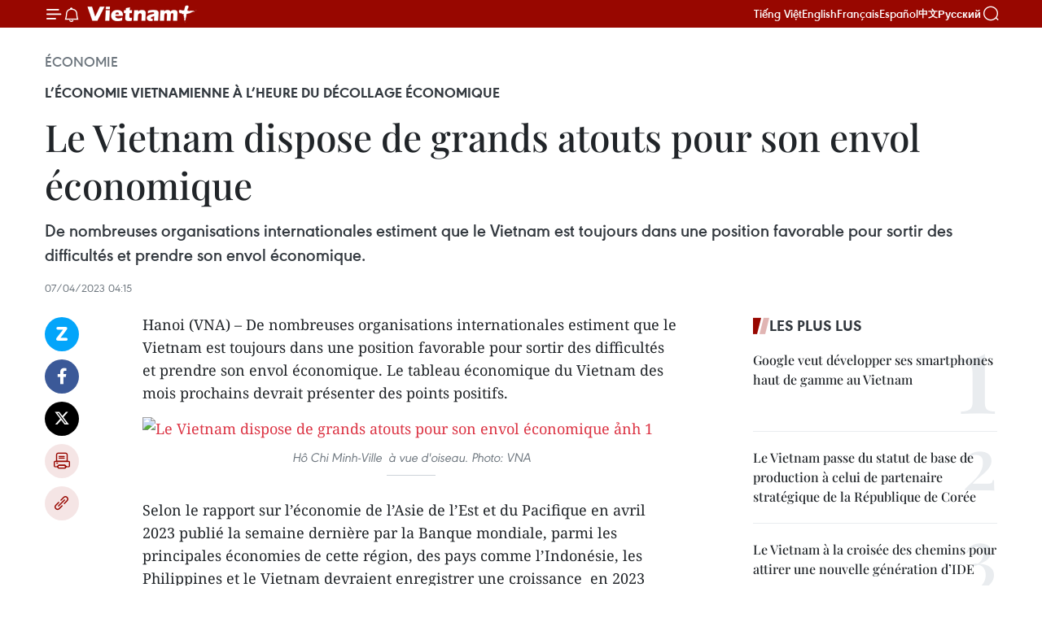

--- FILE ---
content_type: text/html;charset=utf-8
request_url: https://fr.vietnamplus.vn/le-vietnam-dispose-de-grands-atouts-pour-son-envol-economique-post199150.vnp
body_size: 23260
content:
<!DOCTYPE html> <html lang="fr" class="fr"> <head> <title>Le Vietnam dispose de grands atouts pour son envol économique | Vietnam+ (VietnamPlus)</title> <meta name="description" content="De nombreuses organisations internationales estiment que le Vietnam est toujours dans une position favorable pour sortir des difficultés et prendre son envol économique."/> <meta name="keywords" content=""/> <meta name="news_keywords" content=""/> <meta http-equiv="Content-Type" content="text/html; charset=utf-8" /> <meta http-equiv="X-UA-Compatible" content="IE=edge"/> <meta http-equiv="refresh" content="1800" /> <meta name="revisit-after" content="1 days" /> <meta name="viewport" content="width=device-width, initial-scale=1"> <meta http-equiv="content-language" content="vi" /> <meta name="format-detection" content="telephone=no"/> <meta name="format-detection" content="address=no"/> <meta name="apple-mobile-web-app-capable" content="yes"> <meta name="apple-mobile-web-app-status-bar-style" content="black"> <meta name="apple-mobile-web-app-title" content="Vietnam+ (VietnamPlus)"/> <meta name="referrer" content="no-referrer-when-downgrade"/> <link rel="shortcut icon" href="https://media.vietnamplus.vn/assets/web/styles/img/favicon.ico" type="image/x-icon" /> <link rel="preconnect" href="https://media.vietnamplus.vn"/> <link rel="dns-prefetch" href="https://media.vietnamplus.vn"/> <link rel="preconnect" href="//www.google-analytics.com" /> <link rel="preconnect" href="//www.googletagmanager.com" /> <link rel="preconnect" href="//stc.za.zaloapp.com" /> <link rel="preconnect" href="//fonts.googleapis.com" /> <link rel="preconnect" href="//pagead2.googlesyndication.com"/> <link rel="preconnect" href="//tpc.googlesyndication.com"/> <link rel="preconnect" href="//securepubads.g.doubleclick.net"/> <link rel="preconnect" href="//accounts.google.com"/> <link rel="preconnect" href="//adservice.google.com"/> <link rel="preconnect" href="//adservice.google.com.vn"/> <link rel="preconnect" href="//www.googletagservices.com"/> <link rel="preconnect" href="//partner.googleadservices.com"/> <link rel="preconnect" href="//tpc.googlesyndication.com"/> <link rel="preconnect" href="//za.zdn.vn"/> <link rel="preconnect" href="//sp.zalo.me"/> <link rel="preconnect" href="//connect.facebook.net"/> <link rel="preconnect" href="//www.facebook.com"/> <link rel="dns-prefetch" href="//www.google-analytics.com" /> <link rel="dns-prefetch" href="//www.googletagmanager.com" /> <link rel="dns-prefetch" href="//stc.za.zaloapp.com" /> <link rel="dns-prefetch" href="//fonts.googleapis.com" /> <link rel="dns-prefetch" href="//pagead2.googlesyndication.com"/> <link rel="dns-prefetch" href="//tpc.googlesyndication.com"/> <link rel="dns-prefetch" href="//securepubads.g.doubleclick.net"/> <link rel="dns-prefetch" href="//accounts.google.com"/> <link rel="dns-prefetch" href="//adservice.google.com"/> <link rel="dns-prefetch" href="//adservice.google.com.vn"/> <link rel="dns-prefetch" href="//www.googletagservices.com"/> <link rel="dns-prefetch" href="//partner.googleadservices.com"/> <link rel="dns-prefetch" href="//tpc.googlesyndication.com"/> <link rel="dns-prefetch" href="//za.zdn.vn"/> <link rel="dns-prefetch" href="//sp.zalo.me"/> <link rel="dns-prefetch" href="//connect.facebook.net"/> <link rel="dns-prefetch" href="//www.facebook.com"/> <link rel="dns-prefetch" href="//graph.facebook.com"/> <link rel="dns-prefetch" href="//static.xx.fbcdn.net"/> <link rel="dns-prefetch" href="//staticxx.facebook.com"/> <script> var cmsConfig = { domainDesktop: 'https://fr.vietnamplus.vn', domainMobile: 'https://fr.vietnamplus.vn', domainApi: 'https://fr-api.vietnamplus.vn', domainStatic: 'https://media.vietnamplus.vn', domainLog: 'https://fr-log.vietnamplus.vn', googleAnalytics: 'G\-XG2Q9PW0XH', siteId: 0, pageType: 1, objectId: 199150, adsZone: 371, allowAds: true, adsLazy: true, antiAdblock: true, }; if (window.location.protocol !== 'https:' && window.location.hostname.indexOf('vietnamplus.vn') !== -1) { window.location = 'https://' + window.location.hostname + window.location.pathname + window.location.hash; } var USER_AGENT=window.navigator&&(window.navigator.userAgent||window.navigator.vendor)||window.opera||"",IS_MOBILE=/Android|webOS|iPhone|iPod|BlackBerry|Windows Phone|IEMobile|Mobile Safari|Opera Mini/i.test(USER_AGENT),IS_REDIRECT=!1;function setCookie(e,o,i){var n=new Date,i=(n.setTime(n.getTime()+24*i*60*60*1e3),"expires="+n.toUTCString());document.cookie=e+"="+o+"; "+i+";path=/;"}function getCookie(e){var o=document.cookie.indexOf(e+"="),i=o+e.length+1;return!o&&e!==document.cookie.substring(0,e.length)||-1===o?null:(-1===(e=document.cookie.indexOf(";",i))&&(e=document.cookie.length),unescape(document.cookie.substring(i,e)))}IS_MOBILE&&getCookie("isDesktop")&&(setCookie("isDesktop",1,-1),window.location=window.location.pathname.replace(".amp", ".vnp")+window.location.search,IS_REDIRECT=!0); </script> <script> if(USER_AGENT && USER_AGENT.indexOf("facebot") <= 0 && USER_AGENT.indexOf("facebookexternalhit") <= 0) { var query = ''; var hash = ''; if (window.location.search) query = window.location.search; if (window.location.hash) hash = window.location.hash; var canonicalUrl = 'https://fr.vietnamplus.vn/le-vietnam-dispose-de-grands-atouts-pour-son-envol-economique-post199150.vnp' + query + hash ; var curUrl = decodeURIComponent(window.location.href); if(!location.port && canonicalUrl.startsWith("http") && curUrl != canonicalUrl){ window.location.replace(canonicalUrl); } } </script> <meta property="fb:pages" content="120834779440" /> <meta property="fb:app_id" content="1960985707489919" /> <meta name="author" content="Vietnam+ (VietnamPlus)" /> <meta name="copyright" content="Copyright © 2026 by Vietnam+ (VietnamPlus)" /> <meta name="RATING" content="GENERAL" /> <meta name="GENERATOR" content="Vietnam+ (VietnamPlus)" /> <meta content="Vietnam+ (VietnamPlus)" itemprop="sourceOrganization" name="source"/> <meta content="news" itemprop="genre" name="medium"/> <meta name="robots" content="noarchive, max-image-preview:large, index, follow" /> <meta name="GOOGLEBOT" content="noarchive, max-image-preview:large, index, follow" /> <link rel="canonical" href="https://fr.vietnamplus.vn/le-vietnam-dispose-de-grands-atouts-pour-son-envol-economique-post199150.vnp" /> <meta property="og:site_name" content="Vietnam+ (VietnamPlus)"/> <meta property="og:rich_attachment" content="true"/> <meta property="og:type" content="article"/> <meta property="og:url" content="https://fr.vietnamplus.vn/le-vietnam-dispose-de-grands-atouts-pour-son-envol-economique-post199150.vnp"/> <meta property="og:image" content="https://mediafr.vietnamplus.vn/images/f7bdd265dc3b1373bc7e1f8305ab7b24e587000ac8a2a588c0b52ac3a75822f350d6098f3012a78d3574e5e33a7789836c23d239b1d99fb4643b6fd47e25411ef86f3704fdfa6800e75fd07d9161b523/Ho_Chi_MinhVille.jpeg.webp"/> <meta property="og:image:width" content="1200"/> <meta property="og:image:height" content="630"/> <meta property="og:title" content="Le Vietnam dispose de grands atouts pour son envol économique "/> <meta property="og:description" content="De nombreuses organisations internationales estiment que le Vietnam est toujours dans une position favorable pour sortir des difficultés et prendre son envol économique."/> <meta name="twitter:card" value="summary"/> <meta name="twitter:url" content="https://fr.vietnamplus.vn/le-vietnam-dispose-de-grands-atouts-pour-son-envol-economique-post199150.vnp"/> <meta name="twitter:title" content="Le Vietnam dispose de grands atouts pour son envol économique "/> <meta name="twitter:description" content="De nombreuses organisations internationales estiment que le Vietnam est toujours dans une position favorable pour sortir des difficultés et prendre son envol économique."/> <meta name="twitter:image" content="https://mediafr.vietnamplus.vn/images/f7bdd265dc3b1373bc7e1f8305ab7b24e587000ac8a2a588c0b52ac3a75822f350d6098f3012a78d3574e5e33a7789836c23d239b1d99fb4643b6fd47e25411ef86f3704fdfa6800e75fd07d9161b523/Ho_Chi_MinhVille.jpeg.webp"/> <meta name="twitter:site" content="@Vietnam+ (VietnamPlus)"/> <meta name="twitter:creator" content="@Vietnam+ (VietnamPlus)"/> <meta property="article:publisher" content="https://www.facebook.com/VietnamPlus" /> <meta property="article:tag" content=""/> <meta property="article:section" content="Économie" /> <meta property="article:published_time" content="2023-04-07T11:15:00+0700"/> <meta property="article:modified_time" content="2023-04-07T11:27:12+0700"/> <script type="application/ld+json"> { "@context": "http://schema.org", "@type": "Organization", "name": "Vietnam+ (VietnamPlus)", "url": "https://fr.vietnamplus.vn", "logo": "https://media.vietnamplus.vn/assets/web/styles/img/logo.png", "foundingDate": "2008", "founders": [ { "@type": "Person", "name": "Thông tấn xã Việt Nam (TTXVN)" } ], "address": [ { "@type": "PostalAddress", "streetAddress": "Số 05 Lý Thường Kiệt - Hà Nội - Việt Nam", "addressLocality": "Hà Nội City", "addressRegion": "Northeast", "postalCode": "100000", "addressCountry": "VNM" } ], "contactPoint": [ { "@type": "ContactPoint", "telephone": "+84-243-941-1349", "contactType": "customer service" }, { "@type": "ContactPoint", "telephone": "+84-243-941-1348", "contactType": "customer service" } ], "sameAs": [ "https://www.facebook.com/VietnamPlus", "https://www.tiktok.com/@vietnamplus", "https://twitter.com/vietnamplus", "https://www.youtube.com/c/BaoVietnamPlus" ] } </script> <script type="application/ld+json"> { "@context" : "https://schema.org", "@type" : "WebSite", "name": "Vietnam+ (VietnamPlus)", "url": "https://fr.vietnamplus.vn", "alternateName" : "Báo điện tử VIETNAMPLUS, Cơ quan của Thông tấn xã Việt Nam (TTXVN)", "potentialAction": { "@type": "SearchAction", "target": { "@type": "EntryPoint", "urlTemplate": "https://fr.vietnamplus.vn/search/?q={search_term_string}" }, "query-input": "required name=search_term_string" } } </script> <script type="application/ld+json"> { "@context":"http://schema.org", "@type":"BreadcrumbList", "itemListElement":[ { "@type":"ListItem", "position":1, "item":{ "@id":"https://fr.vietnamplus.vn/economie/", "name":"Économie" } } ] } </script> <script type="application/ld+json"> { "@context": "http://schema.org", "@type": "NewsArticle", "mainEntityOfPage":{ "@type":"WebPage", "@id":"https://fr.vietnamplus.vn/le-vietnam-dispose-de-grands-atouts-pour-son-envol-economique-post199150.vnp" }, "headline": "Le Vietnam dispose de grands atouts pour son envol économique", "description": "De nombreuses organisations internationales estiment que le Vietnam est toujours dans une position favorable pour sortir des difficultés et prendre son envol économique.", "image": { "@type": "ImageObject", "url": "https://mediafr.vietnamplus.vn/images/f7bdd265dc3b1373bc7e1f8305ab7b24e587000ac8a2a588c0b52ac3a75822f350d6098f3012a78d3574e5e33a7789836c23d239b1d99fb4643b6fd47e25411ef86f3704fdfa6800e75fd07d9161b523/Ho_Chi_MinhVille.jpeg.webp", "width" : 1200, "height" : 675 }, "datePublished": "2023-04-07T11:15:00+0700", "dateModified": "2023-04-07T11:27:12+0700", "author": { "@type": "Person", "name": "" }, "publisher": { "@type": "Organization", "name": "Vietnam+ (VietnamPlus)", "logo": { "@type": "ImageObject", "url": "https://media.vietnamplus.vn/assets/web/styles/img/logo.png" } } } </script> <link rel="preload" href="https://media.vietnamplus.vn/assets/web/styles/css/main.min-1.0.14.css" as="style"> <link rel="preload" href="https://media.vietnamplus.vn/assets/web/js/main.min-1.0.33.js" as="script"> <link rel="preload" href="https://media.vietnamplus.vn/assets/web/js/detail.min-1.0.15.js" as="script"> <link rel="preload" href="https://common.mcms.one/assets/styles/css/vietnamplus-1.0.0.css" as="style"> <link rel="stylesheet" href="https://common.mcms.one/assets/styles/css/vietnamplus-1.0.0.css"> <link id="cms-style" rel="stylesheet" href="https://media.vietnamplus.vn/assets/web/styles/css/main.min-1.0.14.css"> <script type="text/javascript"> var _metaOgUrl = 'https://fr.vietnamplus.vn/le-vietnam-dispose-de-grands-atouts-pour-son-envol-economique-post199150.vnp'; var page_title = document.title; var tracked_url = window.location.pathname + window.location.search + window.location.hash; var cate_path = 'economie'; if (cate_path.length > 0) { tracked_url = "/" + cate_path + tracked_url; } </script> <script async="" src="https://www.googletagmanager.com/gtag/js?id=G-XG2Q9PW0XH"></script> <script> window.dataLayer = window.dataLayer || []; function gtag(){dataLayer.push(arguments);} gtag('js', new Date()); gtag('config', 'G-XG2Q9PW0XH', {page_path: tracked_url}); </script> <script>window.dataLayer = window.dataLayer || [];dataLayer.push({'pageCategory': '/economie'});</script> <script> window.dataLayer = window.dataLayer || []; dataLayer.push({ 'event': 'Pageview', 'articleId': '199150', 'articleTitle': 'Le Vietnam dispose de grands atouts pour son envol économique ', 'articleCategory': 'Économie', 'articleAlowAds': true, 'articleType': 'detail', 'articlePublishDate': '2023-04-07T11:15:00+0700', 'articleThumbnail': 'https://mediafr.vietnamplus.vn/images/f7bdd265dc3b1373bc7e1f8305ab7b24e587000ac8a2a588c0b52ac3a75822f350d6098f3012a78d3574e5e33a7789836c23d239b1d99fb4643b6fd47e25411ef86f3704fdfa6800e75fd07d9161b523/Ho_Chi_MinhVille.jpeg.webp', 'articleShortUrl': 'https://fr.vietnamplus.vn/le-vietnam-dispose-de-grands-atouts-pour-son-envol-economique-post199150.vnp', 'articleFullUrl': 'https://fr.vietnamplus.vn/le-vietnam-dispose-de-grands-atouts-pour-son-envol-economique-post199150.vnp', }); </script> <script type='text/javascript'> gtag('event', 'article_page',{ 'articleId': '199150', 'articleTitle': 'Le Vietnam dispose de grands atouts pour son envol économique ', 'articleCategory': 'Économie', 'articleAlowAds': true, 'articleType': 'detail', 'articlePublishDate': '2023-04-07T11:15:00+0700', 'articleThumbnail': 'https://mediafr.vietnamplus.vn/images/f7bdd265dc3b1373bc7e1f8305ab7b24e587000ac8a2a588c0b52ac3a75822f350d6098f3012a78d3574e5e33a7789836c23d239b1d99fb4643b6fd47e25411ef86f3704fdfa6800e75fd07d9161b523/Ho_Chi_MinhVille.jpeg.webp', 'articleShortUrl': 'https://fr.vietnamplus.vn/le-vietnam-dispose-de-grands-atouts-pour-son-envol-economique-post199150.vnp', 'articleFullUrl': 'https://fr.vietnamplus.vn/le-vietnam-dispose-de-grands-atouts-pour-son-envol-economique-post199150.vnp', }); </script> <script>(function(w,d,s,l,i){w[l]=w[l]||[];w[l].push({'gtm.start': new Date().getTime(),event:'gtm.js'});var f=d.getElementsByTagName(s)[0], j=d.createElement(s),dl=l!='dataLayer'?'&l='+l:'';j.async=true;j.src= 'https://www.googletagmanager.com/gtm.js?id='+i+dl;f.parentNode.insertBefore(j,f); })(window,document,'script','dataLayer','GTM-5WM58F3N');</script> <script type="text/javascript"> !function(){"use strict";function e(e){var t=!(arguments.length>1&&void 0!==arguments[1])||arguments[1],c=document.createElement("script");c.src=e,t?c.type="module":(c.async=!0,c.type="text/javascript",c.setAttribute("nomodule",""));var n=document.getElementsByTagName("script")[0];n.parentNode.insertBefore(c,n)}!function(t,c){!function(t,c,n){var a,o,r;n.accountId=c,null!==(a=t.marfeel)&&void 0!==a||(t.marfeel={}),null!==(o=(r=t.marfeel).cmd)&&void 0!==o||(r.cmd=[]),t.marfeel.config=n;var i="https://sdk.mrf.io/statics";e("".concat(i,"/marfeel-sdk.js?id=").concat(c),!0),e("".concat(i,"/marfeel-sdk.es5.js?id=").concat(c),!1)}(t,c,arguments.length>2&&void 0!==arguments[2]?arguments[2]:{})}(window,2272,{} )}(); </script> <script async src="https://sp.zalo.me/plugins/sdk.js"></script> </head> <body class="detail-page"> <div id="sdaWeb_SdaMasthead" class="rennab rennab-top" data-platform="1" data-position="Web_SdaMasthead"> </div> <header class=" site-header"> <div class="sticky"> <div class="container"> <i class="ic-menu"></i> <i class="ic-bell"></i> <div id="header-news" class="pick-news hidden" data-source="header-latest-news"></div> <a class="small-logo" href="/" title="Vietnam+ (VietnamPlus)">Vietnam+ (VietnamPlus)</a> <ul class="menu"> <li> <a href="https://www.vietnamplus.vn" title="Tiếng Việt" target="_blank">Tiếng Việt</a> </li> <li> <a href="https://en.vietnamplus.vn" title="English" target="_blank" rel="nofollow">English</a> </li> <li> <a href="https://fr.vietnamplus.vn" title="Français" target="_blank" rel="nofollow">Français</a> </li> <li> <a href="https://es.vietnamplus.vn" title="Español" target="_blank" rel="nofollow">Español</a> </li> <li> <a href="https://zh.vietnamplus.vn" title="中文" target="_blank" rel="nofollow">中文</a> </li> <li> <a href="https://ru.vietnamplus.vn" title="Русский" target="_blank" rel="nofollow">Русский</a> </li> </ul> <div class="search-wrapper"> <i class="ic-search"></i> <input type="text" class="search txtsearch" placeholder="Mot clé"> </div> </div> </div> </header> <div class="site-body"> <div id="sdaWeb_SdaBackground" class="rennab " data-platform="1" data-position="Web_SdaBackground"> </div> <div class="container"> <div class="breadcrumb breadcrumb-detail"> <h2 class="main"> <a href="https://fr.vietnamplus.vn/economie/" title="Économie" class="active">Économie</a> </h2> </div> <div id="sdaWeb_SdaTop" class="rennab " data-platform="1" data-position="Web_SdaTop"> </div> <div class="article"> <h2 class="article__sub-title cms-subtitle ">L’économie vietnamienne à l’heure du décollage économique</h2> <h1 class="article__title cms-title "> Le Vietnam dispose de grands atouts pour son envol économique </h1> <div class="article__sapo cms-desc"> De nombreuses organisations internationales estiment que le Vietnam est toujours dans une position favorable pour sortir des difficultés et prendre son envol économique. </div> <div id="sdaWeb_SdaArticleAfterSapo" class="rennab " data-platform="1" data-position="Web_SdaArticleAfterSapo"> </div> <div class="article__meta"> <time class="time" datetime="2023-04-07T11:15:00+0700" data-time="1680840900" data-friendly="false">vendredi 7 avril 2023 11:15</time> <meta class="cms-date" itemprop="datePublished" content="2023-04-07T11:15:00+0700"> </div> <div class="col"> <div class="main-col content-col"> <div class="article__body zce-content-body cms-body" itemprop="articleBody"> <div class="social-pin sticky article__social"> <a href="javascript:void(0);" class="zl zalo-share-button" title="Zalo" data-href="https://fr.vietnamplus.vn/le-vietnam-dispose-de-grands-atouts-pour-son-envol-economique-post199150.vnp" data-oaid="4486284411240520426" data-layout="1" data-color="blue" data-customize="true">Zalo</a> <a href="javascript:void(0);" class="item fb" data-href="https://fr.vietnamplus.vn/le-vietnam-dispose-de-grands-atouts-pour-son-envol-economique-post199150.vnp" data-rel="facebook" title="Facebook">Facebook</a> <a href="javascript:void(0);" class="item tw" data-href="https://fr.vietnamplus.vn/le-vietnam-dispose-de-grands-atouts-pour-son-envol-economique-post199150.vnp" data-rel="twitter" title="Twitter">Twitter</a> <a href="javascript:void(0);" class="bookmark sendbookmark hidden" onclick="ME.sendBookmark(this, 199150);" data-id="199150" title="marque-pages">marque-pages</a> <a href="javascript:void(0);" class="print sendprint" title="Print" data-href="/print-199150.html">Impression</a> <a href="javascript:void(0);" class="item link" data-href="https://fr.vietnamplus.vn/le-vietnam-dispose-de-grands-atouts-pour-son-envol-economique-post199150.vnp" data-rel="copy" title="Copy link">Copy link</a> </div> <div class="ExternalClassCD767C563D4844E48B9B8716B02B1565"> Hanoi (VNA) – De nombreuses organisations internationales estiment que le Vietnam est toujours dans une position favorable pour sortir des difficultés et prendre son envol économique. Le tableau économique du Vietnam des mois prochains devrait présenter des points positifs.
</div>
<div class="ExternalClassCD767C563D4844E48B9B8716B02B1565"> <div class="article-photo"> <a href="/Uploaded_FR/sxtt/2023_04_07/ho_chi_minhville.jpeg" rel="nofollow" target="_blank"><img alt="Le Vietnam dispose de grands atouts pour son envol économique ảnh 1" src="[data-uri]" class="lazyload cms-photo" data-large-src="https://mediafr.vietnamplus.vn/images/33e0b6e9e64bc3c1817db4b0200c0d1e48c2bebee79828347c7f42f8acc88eff533b28fbb799406609f95ff21ccf8d0b3f12aa1f1ff848ad24a5e5f704e0eeb2/ho_chi_minhville.jpeg" data-src="https://mediafr.vietnamplus.vn/images/68f2576c032ecf9e9a26d2c81c38141720dfdb801ee7c57a27a521815d1177867ffad29cf61bded0a5446e78c1ecd1d26814f1ac3e8c34873e5837001982a186/ho_chi_minhville.jpeg" title="Le Vietnam dispose de grands atouts pour son envol économique ảnh 1"></a><span>Hô Chi Minh-Ville &nbsp;à vue d'oiseau. Photo: VNA<br></span> </div> <br> Selon le rapport sur l’économie de l’Asie de l’Est et du Pacifique en avril 2023 publié la semaine dernière par la Banque mondiale, parmi les principales économies de cette région, des pays comme l’Indonésie, les Philippines et le Vietnam devraient enregistrer une croissance&nbsp; en 2023 mais à un rythme plus modeste qu’en 2022. <br> <br> «Le Vietnam dispose encore d’une marge de manœuvre pour mettre en œuvre des mesures de promotion de la croissance, contrairement à de nombreux autres pays. La mise en œuvre efficace des principaux projets d’investissement public sera l’une des clés pour la croissance à court et long terme. De plus, les politiques budgétaire et monétaire doivent être mises en application de manière synchrone pour soutenir la croissance économique et assurer la stabilité macroéconomique», a déclaré Carolyn Turk, directrice de la Banque mondiale au Vietnam. <br> <br> "L’économie du Vietnam s’est profondément intégrée à l’économie mondiale avec des relations avec de nombreuses grandes économies du monde telles que les États-Unis, l’UE, le Japon... Outre ses partenaires commerciaux traditionnels, le Vietnam a de nombreuses options pour en trouver de nouveaux. L’expansion du commerce extérieur est nécessaire et importante», a déclaré le professeur d’économie Vladimir Mazyrin, directeur du Centre d’études sur le Vietnam et l’ASEAN relevant de l’Académie des sciences de Russie. <br> <br> Le rapport "Les perspectives économiques pour l’Asie du Sud-Est, la Chine et l’Inde 2023 : relancer le tourisme après la pandémie" publié le 31 mars par l’Organisation de coopération et de développement économiques (OCDE) indique que la croissance économique du Vietnam est tirée par les investissements étrangers dans le secteur manufacturier, en particulier l’électronique, la fabrication de machines, le textile et la chaussure, et bénéficie de l’assouplissement des mesures de prévention et de contrôle du Covid-19 de la Chine. <br> <br> Selon ce rapport, l’économie vietnamienne devrait croître de 6,6% cette année et à un rythme similaire en 2024. Avec ce rythme, le Vietnam continue de dominer les cinq plus grandes économies d’Asie du Sud-Est. – CPV/VNA
</div> <div id="sdaWeb_SdaArticleAfterBody" class="rennab " data-platform="1" data-position="Web_SdaArticleAfterBody"> </div> </div> <div id="sdaWeb_SdaArticleAfterTag" class="rennab " data-platform="1" data-position="Web_SdaArticleAfterTag"> </div> <div class="wrap-social"> <div class="social-pin article__social"> <a href="javascript:void(0);" class="zl zalo-share-button" title="Zalo" data-href="https://fr.vietnamplus.vn/le-vietnam-dispose-de-grands-atouts-pour-son-envol-economique-post199150.vnp" data-oaid="4486284411240520426" data-layout="1" data-color="blue" data-customize="true">Zalo</a> <a href="javascript:void(0);" class="item fb" data-href="https://fr.vietnamplus.vn/le-vietnam-dispose-de-grands-atouts-pour-son-envol-economique-post199150.vnp" data-rel="facebook" title="Facebook">Facebook</a> <a href="javascript:void(0);" class="item tw" data-href="https://fr.vietnamplus.vn/le-vietnam-dispose-de-grands-atouts-pour-son-envol-economique-post199150.vnp" data-rel="twitter" title="Twitter">Twitter</a> <a href="javascript:void(0);" class="bookmark sendbookmark hidden" onclick="ME.sendBookmark(this, 199150);" data-id="199150" title="marque-pages">marque-pages</a> <a href="javascript:void(0);" class="print sendprint" title="Print" data-href="/print-199150.html">Impression</a> <a href="javascript:void(0);" class="item link" data-href="https://fr.vietnamplus.vn/le-vietnam-dispose-de-grands-atouts-pour-son-envol-economique-post199150.vnp" data-rel="copy" title="Copy link">Copy link</a> </div> <a href="https://news.google.com/publications/CAAqBwgKMN-18wowlLWFAw?hl=vi&gl=VN&ceid=VN%3Avi" class="google-news" target="_blank" title="Google News">Suivez VietnamPlus</a> </div> <div id="sdaWeb_SdaArticleAfterBody1" class="rennab " data-platform="1" data-position="Web_SdaArticleAfterBody1"> </div> <div id="sdaWeb_SdaArticleAfterBody2" class="rennab " data-platform="1" data-position="Web_SdaArticleAfterBody2"> </div> <div class="timeline secondary"> <h3 class="box-heading"> <a href="https://fr.vietnamplus.vn/economie/" title="Économie" class="title"> Voir plus </a> </h3> <div class="box-content content-list" data-source="recommendation-371"> <article class="story" data-id="257851"> <figure class="story__thumb"> <a class="cms-link" href="https://fr.vietnamplus.vn/ho-chi-minh-ville-promeut-le-centre-financier-international-du-vietnam-au-wef-davos-2026-post257851.vnp" title="Ho Chi Minh-Ville promeut le Centre financier international du Vietnam au WEF Davos 2026"> <img class="lazyload" src="[data-uri]" data-src="https://mediafr.vietnamplus.vn/images/8e98a483fbdc1188ba7e718c1c8b17cb8e6c3c56a326bb11599458b1c84c025d1be4dec17498a3a3770c9b9b438ec45a/davos.jpg.webp" data-srcset="https://mediafr.vietnamplus.vn/images/8e98a483fbdc1188ba7e718c1c8b17cb8e6c3c56a326bb11599458b1c84c025d1be4dec17498a3a3770c9b9b438ec45a/davos.jpg.webp 1x, https://mediafr.vietnamplus.vn/images/8fca5519b08d7ebdb673790bf74350818e6c3c56a326bb11599458b1c84c025d1be4dec17498a3a3770c9b9b438ec45a/davos.jpg.webp 2x" alt="Les dirigeants du ministère des Affaires étrangères et de Hô Chi Minh-Ville. Photo: VNA"> <noscript><img src="https://mediafr.vietnamplus.vn/images/8e98a483fbdc1188ba7e718c1c8b17cb8e6c3c56a326bb11599458b1c84c025d1be4dec17498a3a3770c9b9b438ec45a/davos.jpg.webp" srcset="https://mediafr.vietnamplus.vn/images/8e98a483fbdc1188ba7e718c1c8b17cb8e6c3c56a326bb11599458b1c84c025d1be4dec17498a3a3770c9b9b438ec45a/davos.jpg.webp 1x, https://mediafr.vietnamplus.vn/images/8fca5519b08d7ebdb673790bf74350818e6c3c56a326bb11599458b1c84c025d1be4dec17498a3a3770c9b9b438ec45a/davos.jpg.webp 2x" alt="Les dirigeants du ministère des Affaires étrangères et de Hô Chi Minh-Ville. Photo: VNA" class="image-fallback"></noscript> </a> </figure> <h2 class="story__heading" data-tracking="257851"> <a class=" cms-link" href="https://fr.vietnamplus.vn/ho-chi-minh-ville-promeut-le-centre-financier-international-du-vietnam-au-wef-davos-2026-post257851.vnp" title="Ho Chi Minh-Ville promeut le Centre financier international du Vietnam au WEF Davos 2026"> Ho Chi Minh-Ville promeut le Centre financier international du Vietnam au WEF Davos 2026 </a> </h2> <time class="time" datetime="2026-01-23T10:47:54+0700" data-time="1769140074"> 23/01/2026 10:47 </time> <div class="story__summary story__shorten"> <p>Une délégation de Ho Chi Minh-Ville conduite par son vice-président du Comité populaire municipal, Hoang Nguyen Dinh, a participé au Forum économique mondial (WEF) de Davos 2026, en Suisse.</p> </div> </article> <article class="story" data-id="257845"> <figure class="story__thumb"> <a class="cms-link" href="https://fr.vietnamplus.vn/ho-chi-minh-ville-les-transferts-de-fonds-de-la-diaspora-franchissent-le-cap-des-10-milliards-de-dollars-en-2025-post257845.vnp" title="Ho Chi Minh-Ville : Les transferts de fonds de la diaspora franchissent le cap des 10 milliards de dollars en 2025"> <img class="lazyload" src="[data-uri]" data-src="https://mediafr.vietnamplus.vn/images/[base64]/vna-potal-chung-khoan-my-dong-loat-di-len-dong-usd-giam-gia-sau-khi-fed-nang-lai-suat-6087963.jpg.webp" data-srcset="https://mediafr.vietnamplus.vn/images/[base64]/vna-potal-chung-khoan-my-dong-loat-di-len-dong-usd-giam-gia-sau-khi-fed-nang-lai-suat-6087963.jpg.webp 1x, https://mediafr.vietnamplus.vn/images/[base64]/vna-potal-chung-khoan-my-dong-loat-di-len-dong-usd-giam-gia-sau-khi-fed-nang-lai-suat-6087963.jpg.webp 2x" alt="En 2025, les transferts de fonds des Vietnamiens de l’étranger vers Ho Chi Minh-Ville ont dépassé 10,34 milliards de dollars, enregistrant une hausse notable malgré un contexte économique mondial encore instable. Photo: VNA"> <noscript><img src="https://mediafr.vietnamplus.vn/images/[base64]/vna-potal-chung-khoan-my-dong-loat-di-len-dong-usd-giam-gia-sau-khi-fed-nang-lai-suat-6087963.jpg.webp" srcset="https://mediafr.vietnamplus.vn/images/[base64]/vna-potal-chung-khoan-my-dong-loat-di-len-dong-usd-giam-gia-sau-khi-fed-nang-lai-suat-6087963.jpg.webp 1x, https://mediafr.vietnamplus.vn/images/[base64]/vna-potal-chung-khoan-my-dong-loat-di-len-dong-usd-giam-gia-sau-khi-fed-nang-lai-suat-6087963.jpg.webp 2x" alt="En 2025, les transferts de fonds des Vietnamiens de l’étranger vers Ho Chi Minh-Ville ont dépassé 10,34 milliards de dollars, enregistrant une hausse notable malgré un contexte économique mondial encore instable. Photo: VNA" class="image-fallback"></noscript> </a> </figure> <h2 class="story__heading" data-tracking="257845"> <a class=" cms-link" href="https://fr.vietnamplus.vn/ho-chi-minh-ville-les-transferts-de-fonds-de-la-diaspora-franchissent-le-cap-des-10-milliards-de-dollars-en-2025-post257845.vnp" title="Ho Chi Minh-Ville : Les transferts de fonds de la diaspora franchissent le cap des 10 milliards de dollars en 2025"> Ho Chi Minh-Ville : Les transferts de fonds de la diaspora franchissent le cap des 10 milliards de dollars en 2025 </a> </h2> <time class="time" datetime="2026-01-23T10:07:12+0700" data-time="1769137632"> 23/01/2026 10:07 </time> <div class="story__summary story__shorten"> <p>En 2025, les transferts de fonds des Vietnamiens de l’étranger vers Ho Chi Minh-Ville ont dépassé 10,34 milliards de dollars, enregistrant une hausse notable malgré un contexte économique mondial encore instable. Ces flux confirment le rôle clé de la métropole comme principal pôle de réception des envois de fonds du pays et comme pilier de la stabilité monétaire nationale.</p> </div> </article> <article class="story" data-id="257842"> <figure class="story__thumb"> <a class="cms-link" href="https://fr.vietnamplus.vn/des-experts-recommandent-un-cadre-politique-durable-pour-lenergie-nucleaire-au-vietnam-post257842.vnp" title="Des experts recommandent un cadre politique durable pour l’énergie nucléaire au Vietnam"> <img class="lazyload" src="[data-uri]" data-src="https://mediafr.vietnamplus.vn/images/4a1eed2490c76558fc1c97e5df115ad2666d015626f42a5d062ca6d891a3757e391c16516d4888c3fd8fe5eeeebfd431/dien.jpg.webp" data-srcset="https://mediafr.vietnamplus.vn/images/4a1eed2490c76558fc1c97e5df115ad2666d015626f42a5d062ca6d891a3757e391c16516d4888c3fd8fe5eeeebfd431/dien.jpg.webp 1x, https://mediafr.vietnamplus.vn/images/34c41fdf4b6550b72895aef39c21803f666d015626f42a5d062ca6d891a3757e391c16516d4888c3fd8fe5eeeebfd431/dien.jpg.webp 2x" alt="Des experts recommandent un cadre politique durable pour l’énergie nucléaire au Vietnam"> <noscript><img src="https://mediafr.vietnamplus.vn/images/4a1eed2490c76558fc1c97e5df115ad2666d015626f42a5d062ca6d891a3757e391c16516d4888c3fd8fe5eeeebfd431/dien.jpg.webp" srcset="https://mediafr.vietnamplus.vn/images/4a1eed2490c76558fc1c97e5df115ad2666d015626f42a5d062ca6d891a3757e391c16516d4888c3fd8fe5eeeebfd431/dien.jpg.webp 1x, https://mediafr.vietnamplus.vn/images/34c41fdf4b6550b72895aef39c21803f666d015626f42a5d062ca6d891a3757e391c16516d4888c3fd8fe5eeeebfd431/dien.jpg.webp 2x" alt="Des experts recommandent un cadre politique durable pour l’énergie nucléaire au Vietnam" class="image-fallback"></noscript> </a> </figure> <h2 class="story__heading" data-tracking="257842"> <a class=" cms-link" href="https://fr.vietnamplus.vn/des-experts-recommandent-un-cadre-politique-durable-pour-lenergie-nucleaire-au-vietnam-post257842.vnp" title="Des experts recommandent un cadre politique durable pour l’énergie nucléaire au Vietnam"> Des experts recommandent un cadre politique durable pour l’énergie nucléaire au Vietnam </a> </h2> <time class="time" datetime="2026-01-23T09:48:59+0700" data-time="1769136539"> 23/01/2026 09:48 </time> <div class="story__summary story__shorten"> <p>La vision séculaire sur l’électricité nucléaire doit couvrir l’ensemble du cycle de vie des centrales, depuis les phases de préparation et de construction jusqu’à l’exploitation sûre sur une période de 60 à 80 ans, ainsi qu’au traitement du combustible en fin de cycle.</p> </div> </article> <article class="story" data-id="257839"> <figure class="story__thumb"> <a class="cms-link" href="https://fr.vietnamplus.vn/wef-davos-2026-le-vietnam-affirme-son-engagement-pour-une-prosperite-durable-post257839.vnp" title="WEF Davos 2026 : le Vietnam affirme son engagement pour une prospérité durable"> <img class="lazyload" src="[data-uri]" data-src="https://mediafr.vietnamplus.vn/images/[base64]/thu-truong-ngoai-giao-le-anh-tuan-giua-cung-doan-viet-nam-tham-du-su-kien-tai-wef-davos-2026-anh-anh-hien-pv-tai-thuy-si.jpg.webp" data-srcset="https://mediafr.vietnamplus.vn/images/[base64]/thu-truong-ngoai-giao-le-anh-tuan-giua-cung-doan-viet-nam-tham-du-su-kien-tai-wef-davos-2026-anh-anh-hien-pv-tai-thuy-si.jpg.webp 1x, https://mediafr.vietnamplus.vn/images/[base64]/thu-truong-ngoai-giao-le-anh-tuan-giua-cung-doan-viet-nam-tham-du-su-kien-tai-wef-davos-2026-anh-anh-hien-pv-tai-thuy-si.jpg.webp 2x" alt="Le vice-ministre des Affaires étrangères, Le Anh Tuan (au milieu), et la délégation vietnamienne participant à un événement du Forum économique mondial de Davos 2026. Photo : VNA"> <noscript><img src="https://mediafr.vietnamplus.vn/images/[base64]/thu-truong-ngoai-giao-le-anh-tuan-giua-cung-doan-viet-nam-tham-du-su-kien-tai-wef-davos-2026-anh-anh-hien-pv-tai-thuy-si.jpg.webp" srcset="https://mediafr.vietnamplus.vn/images/[base64]/thu-truong-ngoai-giao-le-anh-tuan-giua-cung-doan-viet-nam-tham-du-su-kien-tai-wef-davos-2026-anh-anh-hien-pv-tai-thuy-si.jpg.webp 1x, https://mediafr.vietnamplus.vn/images/[base64]/thu-truong-ngoai-giao-le-anh-tuan-giua-cung-doan-viet-nam-tham-du-su-kien-tai-wef-davos-2026-anh-anh-hien-pv-tai-thuy-si.jpg.webp 2x" alt="Le vice-ministre des Affaires étrangères, Le Anh Tuan (au milieu), et la délégation vietnamienne participant à un événement du Forum économique mondial de Davos 2026. Photo : VNA" class="image-fallback"></noscript> </a> </figure> <h2 class="story__heading" data-tracking="257839"> <a class=" cms-link" href="https://fr.vietnamplus.vn/wef-davos-2026-le-vietnam-affirme-son-engagement-pour-une-prosperite-durable-post257839.vnp" title="WEF Davos 2026 : le Vietnam affirme son engagement pour une prospérité durable"> WEF Davos 2026 : le Vietnam affirme son engagement pour une prospérité durable </a> </h2> <time class="time" datetime="2026-01-23T08:55:31+0700" data-time="1769133331"> 23/01/2026 08:55 </time> <div class="story__summary story__shorten"> <p>Réuni à Davos du 19 au 23 janvier 2026, le Forum économique mondial a vu une participation active du Vietnam, mettant en avant le rôle moteur de l’ASEAN et les priorités de coopération pour une croissance durable et inclusive.</p> </div> </article> <article class="story" data-id="257830"> <figure class="story__thumb"> <a class="cms-link" href="https://fr.vietnamplus.vn/de-vastes-perspectives-pour-le-commerce-des-produits-aquatiques-entre-le-vietnam-et-singapour-post257830.vnp" title="De vastes perspectives pour le commerce des produits aquatiques entre le Vietnam et Singapour"> <img class="lazyload" src="[data-uri]" data-src="https://mediafr.vietnamplus.vn/images/09bba8fe1e0bab5788885f766dd43fbbecee3d8677916fde13b1f5aa3ee4757a94fd71c110b2b13a5e264df853ef2b2e1a6e886c35d2e2c9c9bca0f6b3de92c9/thuy-san.jpg.webp" data-srcset="https://mediafr.vietnamplus.vn/images/09bba8fe1e0bab5788885f766dd43fbbecee3d8677916fde13b1f5aa3ee4757a94fd71c110b2b13a5e264df853ef2b2e1a6e886c35d2e2c9c9bca0f6b3de92c9/thuy-san.jpg.webp 1x, https://mediafr.vietnamplus.vn/images/3a31c05c87ed42e2ee7840c780802e73ecee3d8677916fde13b1f5aa3ee4757a94fd71c110b2b13a5e264df853ef2b2e1a6e886c35d2e2c9c9bca0f6b3de92c9/thuy-san.jpg.webp 2x" alt="Photo d&#39;illustration : VNA"> <noscript><img src="https://mediafr.vietnamplus.vn/images/09bba8fe1e0bab5788885f766dd43fbbecee3d8677916fde13b1f5aa3ee4757a94fd71c110b2b13a5e264df853ef2b2e1a6e886c35d2e2c9c9bca0f6b3de92c9/thuy-san.jpg.webp" srcset="https://mediafr.vietnamplus.vn/images/09bba8fe1e0bab5788885f766dd43fbbecee3d8677916fde13b1f5aa3ee4757a94fd71c110b2b13a5e264df853ef2b2e1a6e886c35d2e2c9c9bca0f6b3de92c9/thuy-san.jpg.webp 1x, https://mediafr.vietnamplus.vn/images/3a31c05c87ed42e2ee7840c780802e73ecee3d8677916fde13b1f5aa3ee4757a94fd71c110b2b13a5e264df853ef2b2e1a6e886c35d2e2c9c9bca0f6b3de92c9/thuy-san.jpg.webp 2x" alt="Photo d&#39;illustration : VNA" class="image-fallback"></noscript> </a> </figure> <h2 class="story__heading" data-tracking="257830"> <a class=" cms-link" href="https://fr.vietnamplus.vn/de-vastes-perspectives-pour-le-commerce-des-produits-aquatiques-entre-le-vietnam-et-singapour-post257830.vnp" title="De vastes perspectives pour le commerce des produits aquatiques entre le Vietnam et Singapour"> De vastes perspectives pour le commerce des produits aquatiques entre le Vietnam et Singapour </a> </h2> <time class="time" datetime="2026-01-22T17:35:06+0700" data-time="1769078106"> 22/01/2026 17:35 </time> <div class="story__summary story__shorten"> <p>Sur l’ensemble de l’année 2025, le Vietnam a maintenu sa position de troisième fournisseur de produits aquatiques sur le marché singapourien, derrière la Malaisie et l’Indonésie. Ce résultat constitue une performance notable des efforts vietnamiens dans la promotion du commerce et la pénétration du marché de Singapour, en adéquation avec l’envergure du partenariat stratégique intégral entre les deux pays.</p> </div> </article> <div id="sdaWeb_SdaNative1" class="rennab " data-platform="1" data-position="Web_SdaNative1"> </div> <article class="story" data-id="257832"> <figure class="story__thumb"> <a class="cms-link" href="https://fr.vietnamplus.vn/lindustrie-et-le-commerce-jouent-un-role-central-dans-le-developpement-national-post257832.vnp" title="L’industrie et le commerce jouent un rôle central dans le développement national"> <img class="lazyload" src="[data-uri]" data-src="https://mediafr.vietnamplus.vn/images/44f872b41ffffe837e595148a04b9807f996fcd4d0a7ebc43dd250463b42ee6bfb0a637da0278ba0e2ff49a88bf1ed14331ef2352d7e7396160578c8e9aa19e5/economie-vietnamienne.jpg.webp" data-srcset="https://mediafr.vietnamplus.vn/images/44f872b41ffffe837e595148a04b9807f996fcd4d0a7ebc43dd250463b42ee6bfb0a637da0278ba0e2ff49a88bf1ed14331ef2352d7e7396160578c8e9aa19e5/economie-vietnamienne.jpg.webp 1x, https://mediafr.vietnamplus.vn/images/5d0deb09e2c673469c8d47bdf1f528e4f996fcd4d0a7ebc43dd250463b42ee6bfb0a637da0278ba0e2ff49a88bf1ed14331ef2352d7e7396160578c8e9aa19e5/economie-vietnamienne.jpg.webp 2x" alt="Le commerce international est depuis longtemps un moteur de croissance essentiel pour l&#39;économie nationale. Photo: VNA"> <noscript><img src="https://mediafr.vietnamplus.vn/images/44f872b41ffffe837e595148a04b9807f996fcd4d0a7ebc43dd250463b42ee6bfb0a637da0278ba0e2ff49a88bf1ed14331ef2352d7e7396160578c8e9aa19e5/economie-vietnamienne.jpg.webp" srcset="https://mediafr.vietnamplus.vn/images/44f872b41ffffe837e595148a04b9807f996fcd4d0a7ebc43dd250463b42ee6bfb0a637da0278ba0e2ff49a88bf1ed14331ef2352d7e7396160578c8e9aa19e5/economie-vietnamienne.jpg.webp 1x, https://mediafr.vietnamplus.vn/images/5d0deb09e2c673469c8d47bdf1f528e4f996fcd4d0a7ebc43dd250463b42ee6bfb0a637da0278ba0e2ff49a88bf1ed14331ef2352d7e7396160578c8e9aa19e5/economie-vietnamienne.jpg.webp 2x" alt="Le commerce international est depuis longtemps un moteur de croissance essentiel pour l&#39;économie nationale. Photo: VNA" class="image-fallback"></noscript> </a> </figure> <h2 class="story__heading" data-tracking="257832"> <a class=" cms-link" href="https://fr.vietnamplus.vn/lindustrie-et-le-commerce-jouent-un-role-central-dans-le-developpement-national-post257832.vnp" title="L’industrie et le commerce jouent un rôle central dans le développement national"> L’industrie et le commerce jouent un rôle central dans le développement national </a> </h2> <time class="time" datetime="2026-01-22T17:30:00+0700" data-time="1769077800"> 22/01/2026 17:30 </time> <div class="story__summary story__shorten"> <p>Au cours du mandat précédent, l’industrie et le commerce sont restés un moteur essentiel de la croissance, contribuant à la réalisation des objectifs de développement axés sur l’autonomie, la modernisation, la transition verte, la transformation numérique et une intégration internationale large et efficace.</p> </div> </article> <article class="story" data-id="257829"> <figure class="story__thumb"> <a class="cms-link" href="https://fr.vietnamplus.vn/vietnam-airlines-prevoit-doperer-plus-de-1-300-vols-nocturnes-a-loccasion-du-tet-traditionnel-post257829.vnp" title="Vietnam Airlines prévoit d’opérer plus de 1 300 vols nocturnes à l’occasion du Tet traditionnel"> <img class="lazyload" src="[data-uri]" data-src="https://mediafr.vietnamplus.vn/images/e561533c122dd67ff9be5bdc26232758fafba4d89301ed210bbfea6149ba180f5a9715dc2bc0c03888f626941b12ee5ae6e784b3d66c9a87649d6be06cd8e0fa/vna-bay-dem-3400.jpg.webp" data-srcset="https://mediafr.vietnamplus.vn/images/e561533c122dd67ff9be5bdc26232758fafba4d89301ed210bbfea6149ba180f5a9715dc2bc0c03888f626941b12ee5ae6e784b3d66c9a87649d6be06cd8e0fa/vna-bay-dem-3400.jpg.webp 1x, https://mediafr.vietnamplus.vn/images/5e68d86e4a3b9f2df1e0c1392dbdba62fafba4d89301ed210bbfea6149ba180f5a9715dc2bc0c03888f626941b12ee5ae6e784b3d66c9a87649d6be06cd8e0fa/vna-bay-dem-3400.jpg.webp 2x" alt="Photo : VNA"> <noscript><img src="https://mediafr.vietnamplus.vn/images/e561533c122dd67ff9be5bdc26232758fafba4d89301ed210bbfea6149ba180f5a9715dc2bc0c03888f626941b12ee5ae6e784b3d66c9a87649d6be06cd8e0fa/vna-bay-dem-3400.jpg.webp" srcset="https://mediafr.vietnamplus.vn/images/e561533c122dd67ff9be5bdc26232758fafba4d89301ed210bbfea6149ba180f5a9715dc2bc0c03888f626941b12ee5ae6e784b3d66c9a87649d6be06cd8e0fa/vna-bay-dem-3400.jpg.webp 1x, https://mediafr.vietnamplus.vn/images/5e68d86e4a3b9f2df1e0c1392dbdba62fafba4d89301ed210bbfea6149ba180f5a9715dc2bc0c03888f626941b12ee5ae6e784b3d66c9a87649d6be06cd8e0fa/vna-bay-dem-3400.jpg.webp 2x" alt="Photo : VNA" class="image-fallback"></noscript> </a> </figure> <h2 class="story__heading" data-tracking="257829"> <a class=" cms-link" href="https://fr.vietnamplus.vn/vietnam-airlines-prevoit-doperer-plus-de-1-300-vols-nocturnes-a-loccasion-du-tet-traditionnel-post257829.vnp" title="Vietnam Airlines prévoit d’opérer plus de 1 300 vols nocturnes à l’occasion du Tet traditionnel"> Vietnam Airlines prévoit d’opérer plus de 1 300 vols nocturnes à l’occasion du Tet traditionnel </a> </h2> <time class="time" datetime="2026-01-22T17:27:41+0700" data-time="1769077661"> 22/01/2026 17:27 </time> <div class="story__summary story__shorten"> <p>Vietnam Airlines prévoit d'exploiter plus de 1 300 vols nocturnes pour répondre à la forte hausse de la demande de déplacements durant le Nouvel An lunaire du Cheval. </p> </div> </article> <article class="story" data-id="257814"> <figure class="story__thumb"> <a class="cms-link" href="https://fr.vietnamplus.vn/les-exportations-de-produits-electroniques-franchissent-un-nouveau-cap-post257814.vnp" title="Les exportations de produits électroniques franchissent un nouveau cap"> <img class="lazyload" src="[data-uri]" data-src="https://mediafr.vietnamplus.vn/images/86b56789d6e04f6d3ba8e3f191bb58d1ca685f6ab8cfdfd2c95b1d35481b70549fc0e72dcadb93e3644cbd0c58e92700e6e784b3d66c9a87649d6be06cd8e0fa/lap-rap-linh-kien.jpg.webp" data-srcset="https://mediafr.vietnamplus.vn/images/86b56789d6e04f6d3ba8e3f191bb58d1ca685f6ab8cfdfd2c95b1d35481b70549fc0e72dcadb93e3644cbd0c58e92700e6e784b3d66c9a87649d6be06cd8e0fa/lap-rap-linh-kien.jpg.webp 1x, https://mediafr.vietnamplus.vn/images/3e41073914618d3dbdec06cce7c5cf21ca685f6ab8cfdfd2c95b1d35481b70549fc0e72dcadb93e3644cbd0c58e92700e6e784b3d66c9a87649d6be06cd8e0fa/lap-rap-linh-kien.jpg.webp 2x" alt="Le groupe des ordinateurs, produits électroniques et composants a, pour la première fois, franchi le seuil mensuel de 10 milliards de dollars. Photo: VNA"> <noscript><img src="https://mediafr.vietnamplus.vn/images/86b56789d6e04f6d3ba8e3f191bb58d1ca685f6ab8cfdfd2c95b1d35481b70549fc0e72dcadb93e3644cbd0c58e92700e6e784b3d66c9a87649d6be06cd8e0fa/lap-rap-linh-kien.jpg.webp" srcset="https://mediafr.vietnamplus.vn/images/86b56789d6e04f6d3ba8e3f191bb58d1ca685f6ab8cfdfd2c95b1d35481b70549fc0e72dcadb93e3644cbd0c58e92700e6e784b3d66c9a87649d6be06cd8e0fa/lap-rap-linh-kien.jpg.webp 1x, https://mediafr.vietnamplus.vn/images/3e41073914618d3dbdec06cce7c5cf21ca685f6ab8cfdfd2c95b1d35481b70549fc0e72dcadb93e3644cbd0c58e92700e6e784b3d66c9a87649d6be06cd8e0fa/lap-rap-linh-kien.jpg.webp 2x" alt="Le groupe des ordinateurs, produits électroniques et composants a, pour la première fois, franchi le seuil mensuel de 10 milliards de dollars. Photo: VNA" class="image-fallback"></noscript> </a> </figure> <h2 class="story__heading" data-tracking="257814"> <a class=" cms-link" href="https://fr.vietnamplus.vn/les-exportations-de-produits-electroniques-franchissent-un-nouveau-cap-post257814.vnp" title="Les exportations de produits électroniques franchissent un nouveau cap"> Les exportations de produits électroniques franchissent un nouveau cap </a> </h2> <time class="time" datetime="2026-01-22T15:47:56+0700" data-time="1769071676"> 22/01/2026 15:47 </time> <div class="story__summary story__shorten"> <p>Les exportations du groupe des ordinateurs, produits électroniques et composants ont, pour la première fois, franchi le seuil mensuel de 10 milliards de dollars</p> </div> </article> <article class="story" data-id="257812"> <figure class="story__thumb"> <a class="cms-link" href="https://fr.vietnamplus.vn/la-fusion-acquisition-un-tremplin-strategique-pour-les-entreprises-vietnamiennes-post257812.vnp" title="La fusion-acquisition, un tremplin stratégique pour les entreprises vietnamiennes"> <img class="lazyload" src="[data-uri]" data-src="https://mediafr.vietnamplus.vn/images/44f872b41ffffe837e595148a04b9807f996fcd4d0a7ebc43dd250463b42ee6b5c86eb6bc505489665786f68d011cd9a5609c9d09df61881f5f2573bf436e5a7ad3ca795433f5a69ea3023fa02395a3f2f4df7603dedff8b61d610c741e5d7dd/forum-de-printemps-sur-les-fusions-acquisitions-2026.jpg.webp" data-srcset="https://mediafr.vietnamplus.vn/images/44f872b41ffffe837e595148a04b9807f996fcd4d0a7ebc43dd250463b42ee6b5c86eb6bc505489665786f68d011cd9a5609c9d09df61881f5f2573bf436e5a7ad3ca795433f5a69ea3023fa02395a3f2f4df7603dedff8b61d610c741e5d7dd/forum-de-printemps-sur-les-fusions-acquisitions-2026.jpg.webp 1x, https://mediafr.vietnamplus.vn/images/5d0deb09e2c673469c8d47bdf1f528e4f996fcd4d0a7ebc43dd250463b42ee6b5c86eb6bc505489665786f68d011cd9a5609c9d09df61881f5f2573bf436e5a7ad3ca795433f5a69ea3023fa02395a3f2f4df7603dedff8b61d610c741e5d7dd/forum-de-printemps-sur-les-fusions-acquisitions-2026.jpg.webp 2x" alt="Des experts participant au Forum de printemps sur les fusions-acquisitions 2026. Photos: baophapluat.vn"> <noscript><img src="https://mediafr.vietnamplus.vn/images/44f872b41ffffe837e595148a04b9807f996fcd4d0a7ebc43dd250463b42ee6b5c86eb6bc505489665786f68d011cd9a5609c9d09df61881f5f2573bf436e5a7ad3ca795433f5a69ea3023fa02395a3f2f4df7603dedff8b61d610c741e5d7dd/forum-de-printemps-sur-les-fusions-acquisitions-2026.jpg.webp" srcset="https://mediafr.vietnamplus.vn/images/44f872b41ffffe837e595148a04b9807f996fcd4d0a7ebc43dd250463b42ee6b5c86eb6bc505489665786f68d011cd9a5609c9d09df61881f5f2573bf436e5a7ad3ca795433f5a69ea3023fa02395a3f2f4df7603dedff8b61d610c741e5d7dd/forum-de-printemps-sur-les-fusions-acquisitions-2026.jpg.webp 1x, https://mediafr.vietnamplus.vn/images/5d0deb09e2c673469c8d47bdf1f528e4f996fcd4d0a7ebc43dd250463b42ee6b5c86eb6bc505489665786f68d011cd9a5609c9d09df61881f5f2573bf436e5a7ad3ca795433f5a69ea3023fa02395a3f2f4df7603dedff8b61d610c741e5d7dd/forum-de-printemps-sur-les-fusions-acquisitions-2026.jpg.webp 2x" alt="Des experts participant au Forum de printemps sur les fusions-acquisitions 2026. Photos: baophapluat.vn" class="image-fallback"></noscript> </a> </figure> <h2 class="story__heading" data-tracking="257812"> <a class=" cms-link" href="https://fr.vietnamplus.vn/la-fusion-acquisition-un-tremplin-strategique-pour-les-entreprises-vietnamiennes-post257812.vnp" title="La fusion-acquisition, un tremplin stratégique pour les entreprises vietnamiennes"> La fusion-acquisition, un tremplin stratégique pour les entreprises vietnamiennes </a> </h2> <time class="time" datetime="2026-01-22T15:30:00+0700" data-time="1769070600"> 22/01/2026 15:30 </time> <div class="story__summary story__shorten"> <p>Face à l’évolution des règles économiques mondiales, les fusions-acquisitions apparaissent comme un outil clé pour le Vietnam afin de restructurer les entreprises et de soutenir la croissance.</p> </div> </article> <article class="story" data-id="257794"> <figure class="story__thumb"> <a class="cms-link" href="https://fr.vietnamplus.vn/la-confiance-des-investisseurs-etrangers-envers-le-vietnam-a-son-plus-haut-niveau-depuis-sept-ans-post257794.vnp" title="La confiance des investisseurs étrangers envers le Vietnam à son plus haut niveau depuis sept ans"> <img class="lazyload" src="[data-uri]" data-src="https://mediafr.vietnamplus.vn/images/[base64]/z7450809518875-606440ab667ab888ab1cd90c2f50071120260121111635.jpg.webp" data-srcset="https://mediafr.vietnamplus.vn/images/[base64]/z7450809518875-606440ab667ab888ab1cd90c2f50071120260121111635.jpg.webp 1x, https://mediafr.vietnamplus.vn/images/[base64]/z7450809518875-606440ab667ab888ab1cd90c2f50071120260121111635.jpg.webp 2x" alt="L’indice de confiance des entreprises (BCI) du quatrième trimestre 2025 a atteint 80 points, son niveau le plus élevé depuis sept ans. Photo: thoibaotaichinh.vn"> <noscript><img src="https://mediafr.vietnamplus.vn/images/[base64]/z7450809518875-606440ab667ab888ab1cd90c2f50071120260121111635.jpg.webp" srcset="https://mediafr.vietnamplus.vn/images/[base64]/z7450809518875-606440ab667ab888ab1cd90c2f50071120260121111635.jpg.webp 1x, https://mediafr.vietnamplus.vn/images/[base64]/z7450809518875-606440ab667ab888ab1cd90c2f50071120260121111635.jpg.webp 2x" alt="L’indice de confiance des entreprises (BCI) du quatrième trimestre 2025 a atteint 80 points, son niveau le plus élevé depuis sept ans. Photo: thoibaotaichinh.vn" class="image-fallback"></noscript> </a> </figure> <h2 class="story__heading" data-tracking="257794"> <a class=" cms-link" href="https://fr.vietnamplus.vn/la-confiance-des-investisseurs-etrangers-envers-le-vietnam-a-son-plus-haut-niveau-depuis-sept-ans-post257794.vnp" title="La confiance des investisseurs étrangers envers le Vietnam à son plus haut niveau depuis sept ans"> La confiance des investisseurs étrangers envers le Vietnam à son plus haut niveau depuis sept ans </a> </h2> <time class="time" datetime="2026-01-22T10:48:32+0700" data-time="1769053712"> 22/01/2026 10:48 </time> <div class="story__summary story__shorten"> <p>D’après l’Association des entreprises européennes au Vietnam (EuroCham), l’indice de confiance des entreprises (BCI) du quatrième trimestre 2025 a atteint 80 points, son niveau le plus élevé depuis sept ans.</p> </div> </article> <article class="story" data-id="257792"> <figure class="story__thumb"> <a class="cms-link" href="https://fr.vietnamplus.vn/la-biometrie-pilier-strategique-de-la-transformation-numerique-du-secteur-bancaire-post257792.vnp" title="La biométrie, pilier stratégique de la transformation numérique du secteur bancaire"> <img class="lazyload" src="[data-uri]" data-src="https://mediafr.vietnamplus.vn/images/99744cc23496dda1191ab041b5e7183932ece141303cd53cc0a7d2bcc825d871373f814869e73a760e725970f4541f0b/1-9943.jpg.webp" data-srcset="https://mediafr.vietnamplus.vn/images/99744cc23496dda1191ab041b5e7183932ece141303cd53cc0a7d2bcc825d871373f814869e73a760e725970f4541f0b/1-9943.jpg.webp 1x, https://mediafr.vietnamplus.vn/images/b45f905f8a1d998e7735114b0aa991f032ece141303cd53cc0a7d2bcc825d871373f814869e73a760e725970f4541f0b/1-9943.jpg.webp 2x" alt="Des employés de la Banque commerciale par actions pour le commerce extérieur du Vietnam (Vietcombank) guident des clients dans la réalisation de l’authentification biométrique. Photo : Quân đội nhân dân"> <noscript><img src="https://mediafr.vietnamplus.vn/images/99744cc23496dda1191ab041b5e7183932ece141303cd53cc0a7d2bcc825d871373f814869e73a760e725970f4541f0b/1-9943.jpg.webp" srcset="https://mediafr.vietnamplus.vn/images/99744cc23496dda1191ab041b5e7183932ece141303cd53cc0a7d2bcc825d871373f814869e73a760e725970f4541f0b/1-9943.jpg.webp 1x, https://mediafr.vietnamplus.vn/images/b45f905f8a1d998e7735114b0aa991f032ece141303cd53cc0a7d2bcc825d871373f814869e73a760e725970f4541f0b/1-9943.jpg.webp 2x" alt="Des employés de la Banque commerciale par actions pour le commerce extérieur du Vietnam (Vietcombank) guident des clients dans la réalisation de l’authentification biométrique. Photo : Quân đội nhân dân" class="image-fallback"></noscript> </a> </figure> <h2 class="story__heading" data-tracking="257792"> <a class=" cms-link" href="https://fr.vietnamplus.vn/la-biometrie-pilier-strategique-de-la-transformation-numerique-du-secteur-bancaire-post257792.vnp" title="La biométrie, pilier stratégique de la transformation numérique du secteur bancaire"> La biométrie, pilier stratégique de la transformation numérique du secteur bancaire </a> </h2> <time class="time" datetime="2026-01-22T10:28:54+0700" data-time="1769052534"> 22/01/2026 10:28 </time> <div class="story__summary story__shorten"> <p>Dans le cadre de l’accélération de la transformation numérique nationale, la biométrie bancaire s’affirme comme un levier clé pour sécuriser les transactions, renforcer la transparence financière et consolider la confiance des citoyens.</p> </div> </article> <article class="story" data-id="257788"> <figure class="story__thumb"> <a class="cms-link" href="https://fr.vietnamplus.vn/renforcer-la-cooperation-commerciale-vietnam-burkina-faso-post257788.vnp" title="Renforcer la coopération commerciale Vietnam – Burkina Faso"> <img class="lazyload" src="[data-uri]" data-src="https://mediafr.vietnamplus.vn/images/86b56789d6e04f6d3ba8e3f191bb58d13459bde0bd8b6d5504d1bf220657e12c43f4ec6f8992c8a8f14a6a31623a5e2b835b2a35aa37fbf2ec7ee4bb159e461c/a-20260121194825.jpg.webp" data-srcset="https://mediafr.vietnamplus.vn/images/86b56789d6e04f6d3ba8e3f191bb58d13459bde0bd8b6d5504d1bf220657e12c43f4ec6f8992c8a8f14a6a31623a5e2b835b2a35aa37fbf2ec7ee4bb159e461c/a-20260121194825.jpg.webp 1x, https://mediafr.vietnamplus.vn/images/3e41073914618d3dbdec06cce7c5cf213459bde0bd8b6d5504d1bf220657e12c43f4ec6f8992c8a8f14a6a31623a5e2b835b2a35aa37fbf2ec7ee4bb159e461c/a-20260121194825.jpg.webp 2x" alt="La réunion entre le vice-ministre vietnamien de l’Industrie et du Commerce, Truong Thanh Hoai, et Daouda Bitié, ambassadeur du Burkina Faso en Chine, également accrédité au Vietnam. Photo: VNA"> <noscript><img src="https://mediafr.vietnamplus.vn/images/86b56789d6e04f6d3ba8e3f191bb58d13459bde0bd8b6d5504d1bf220657e12c43f4ec6f8992c8a8f14a6a31623a5e2b835b2a35aa37fbf2ec7ee4bb159e461c/a-20260121194825.jpg.webp" srcset="https://mediafr.vietnamplus.vn/images/86b56789d6e04f6d3ba8e3f191bb58d13459bde0bd8b6d5504d1bf220657e12c43f4ec6f8992c8a8f14a6a31623a5e2b835b2a35aa37fbf2ec7ee4bb159e461c/a-20260121194825.jpg.webp 1x, https://mediafr.vietnamplus.vn/images/3e41073914618d3dbdec06cce7c5cf213459bde0bd8b6d5504d1bf220657e12c43f4ec6f8992c8a8f14a6a31623a5e2b835b2a35aa37fbf2ec7ee4bb159e461c/a-20260121194825.jpg.webp 2x" alt="La réunion entre le vice-ministre vietnamien de l’Industrie et du Commerce, Truong Thanh Hoai, et Daouda Bitié, ambassadeur du Burkina Faso en Chine, également accrédité au Vietnam. Photo: VNA" class="image-fallback"></noscript> </a> </figure> <h2 class="story__heading" data-tracking="257788"> <a class=" cms-link" href="https://fr.vietnamplus.vn/renforcer-la-cooperation-commerciale-vietnam-burkina-faso-post257788.vnp" title="Renforcer la coopération commerciale Vietnam – Burkina Faso"> Renforcer la coopération commerciale Vietnam – Burkina Faso </a> </h2> <time class="time" datetime="2026-01-22T09:47:16+0700" data-time="1769050036"> 22/01/2026 09:47 </time> <div class="story__summary story__shorten"> <p>Le Vietnam et le Burkina Faso entendent dynamiser leur coopération économique et commerciale, en misant sur les atouts complémentaires de leurs économies. Lors d’une rencontre à Hanoï, les deux parties ont souligné le potentiel encore largement inexploité des échanges bilatéraux et exprimé leur volonté de renforcer les partenariats dans des secteurs clés tels que le commerce, l’industrie, l’énergie et l’agriculture.</p> </div> </article> <article class="story" data-id="257744"> <figure class="story__thumb"> <a class="cms-link" href="https://fr.vietnamplus.vn/sous-la-direction-du-parti-le-pays-integre-le-groupe-des-nations-a-revenu-intermediaire-post257744.vnp" title="Sous la direction du Parti, le pays intègre le groupe des nations à revenu intermédiaire"> <img class="lazyload" src="[data-uri]" data-src="https://mediafr.vietnamplus.vn/images/8e98a483fbdc1188ba7e718c1c8b17cb1ed527a85776249cbe6c6757cb54940ac13b40a5a9c07fbd40d8b93fc07bc1c44141061de63c13571be4ef804aff720c/08-dang-lanh-dao-dat-nuoc.jpg.webp" data-srcset="https://mediafr.vietnamplus.vn/images/8e98a483fbdc1188ba7e718c1c8b17cb1ed527a85776249cbe6c6757cb54940ac13b40a5a9c07fbd40d8b93fc07bc1c44141061de63c13571be4ef804aff720c/08-dang-lanh-dao-dat-nuoc.jpg.webp 1x, https://mediafr.vietnamplus.vn/images/8fca5519b08d7ebdb673790bf74350811ed527a85776249cbe6c6757cb54940ac13b40a5a9c07fbd40d8b93fc07bc1c44141061de63c13571be4ef804aff720c/08-dang-lanh-dao-dat-nuoc.jpg.webp 2x" alt="Sous la direction du Parti, le pays intègre le groupe des nations à revenu intermédiaire"> <noscript><img src="https://mediafr.vietnamplus.vn/images/8e98a483fbdc1188ba7e718c1c8b17cb1ed527a85776249cbe6c6757cb54940ac13b40a5a9c07fbd40d8b93fc07bc1c44141061de63c13571be4ef804aff720c/08-dang-lanh-dao-dat-nuoc.jpg.webp" srcset="https://mediafr.vietnamplus.vn/images/8e98a483fbdc1188ba7e718c1c8b17cb1ed527a85776249cbe6c6757cb54940ac13b40a5a9c07fbd40d8b93fc07bc1c44141061de63c13571be4ef804aff720c/08-dang-lanh-dao-dat-nuoc.jpg.webp 1x, https://mediafr.vietnamplus.vn/images/8fca5519b08d7ebdb673790bf74350811ed527a85776249cbe6c6757cb54940ac13b40a5a9c07fbd40d8b93fc07bc1c44141061de63c13571be4ef804aff720c/08-dang-lanh-dao-dat-nuoc.jpg.webp 2x" alt="Sous la direction du Parti, le pays intègre le groupe des nations à revenu intermédiaire" class="image-fallback"></noscript> </a> </figure> <h2 class="story__heading" data-tracking="257744"> <a class=" cms-link" href="https://fr.vietnamplus.vn/sous-la-direction-du-parti-le-pays-integre-le-groupe-des-nations-a-revenu-intermediaire-post257744.vnp" title="Sous la direction du Parti, le pays intègre le groupe des nations à revenu intermédiaire"> <i class="ic-photo"></i> Sous la direction du Parti, le pays intègre le groupe des nations à revenu intermédiaire </a> </h2> <time class="time" datetime="2026-01-22T08:15:00+0700" data-time="1769044500"> 22/01/2026 08:15 </time> <div class="story__summary story__shorten"> <p>Durant la décennie 2006-2015, sous l’impulsion du Parti, le Vietnam a surmonté des défis majeurs pour s'affranchir de son statut de pays sous-développé et intégrer le groupe des économies en développement à revenu intermédiaire de la tranche inférieure. Cette période charnière a été caractérisée par une stabilité socio-politique durable et une consolidation de la protection sociale, tout en accélérant une intégration internationale globale. Grâce à cette dynamique, le pays s'est affirmé comme un membre proactif et responsable au sein de la communauté internationale.</p> </div> </article> <article class="story" data-id="257762"> <figure class="story__thumb"> <a class="cms-link" href="https://fr.vietnamplus.vn/14e-congres-du-parti-la-presse-russe-salue-la-forte-croissance-et-les-progres-sociaux-du-vietnam-post257762.vnp" title="14e Congrès du Parti : La presse russe salue la forte croissance et les progrès sociaux du Vietnam"> <img class="lazyload" src="[data-uri]" data-src="https://mediafr.vietnamplus.vn/images/8e98a483fbdc1188ba7e718c1c8b17cbb7a5d6242fc6c63909eab990ae9b88efecd91fff26dd1d045d8ac337bc305246/bao-nga.jpg.webp" data-srcset="https://mediafr.vietnamplus.vn/images/8e98a483fbdc1188ba7e718c1c8b17cbb7a5d6242fc6c63909eab990ae9b88efecd91fff26dd1d045d8ac337bc305246/bao-nga.jpg.webp 1x, https://mediafr.vietnamplus.vn/images/8fca5519b08d7ebdb673790bf7435081b7a5d6242fc6c63909eab990ae9b88efecd91fff26dd1d045d8ac337bc305246/bao-nga.jpg.webp 2x" alt="Sous le titre « Le Parti se soucie de tous », le journal russe Pravda a publié le 20 janvier un article soulignant la transformation spectaculaire du Vietnam qui, sous la direction du Parti communiste du Vietnam (PCV), est passé d’un pays pauvre dévasté par la guerre à une économie dynamique. Photo: VNA"> <noscript><img src="https://mediafr.vietnamplus.vn/images/8e98a483fbdc1188ba7e718c1c8b17cbb7a5d6242fc6c63909eab990ae9b88efecd91fff26dd1d045d8ac337bc305246/bao-nga.jpg.webp" srcset="https://mediafr.vietnamplus.vn/images/8e98a483fbdc1188ba7e718c1c8b17cbb7a5d6242fc6c63909eab990ae9b88efecd91fff26dd1d045d8ac337bc305246/bao-nga.jpg.webp 1x, https://mediafr.vietnamplus.vn/images/8fca5519b08d7ebdb673790bf7435081b7a5d6242fc6c63909eab990ae9b88efecd91fff26dd1d045d8ac337bc305246/bao-nga.jpg.webp 2x" alt="Sous le titre « Le Parti se soucie de tous », le journal russe Pravda a publié le 20 janvier un article soulignant la transformation spectaculaire du Vietnam qui, sous la direction du Parti communiste du Vietnam (PCV), est passé d’un pays pauvre dévasté par la guerre à une économie dynamique. Photo: VNA" class="image-fallback"></noscript> </a> </figure> <h2 class="story__heading" data-tracking="257762"> <a class=" cms-link" href="https://fr.vietnamplus.vn/14e-congres-du-parti-la-presse-russe-salue-la-forte-croissance-et-les-progres-sociaux-du-vietnam-post257762.vnp" title="14e Congrès du Parti : La presse russe salue la forte croissance et les progrès sociaux du Vietnam"> 14e Congrès du Parti : La presse russe salue la forte croissance et les progrès sociaux du Vietnam </a> </h2> <time class="time" datetime="2026-01-22T06:00:00+0700" data-time="1769036400"> 22/01/2026 06:00 </time> <div class="story__summary story__shorten"> <p>Dans un article publié le 20 janvier, le journal russe Pravda a salué la forte croissance et les progrès sociaux du Vietnam, sous la direction du Parti communiste du Vietnam (PCV).</p> </div> </article> <article class="story" data-id="257776"> <figure class="story__thumb"> <a class="cms-link" href="https://fr.vietnamplus.vn/croissance-asean3-lamro-prevoit-le-vietnam-en-tete-en-2026-post257776.vnp" title="Croissance ASEAN+3 : l’AMRO prévoit le Vietnam en tête en 2026"> <img class="lazyload" src="[data-uri]" data-src="https://mediafr.vietnamplus.vn/images/4a1eed2490c76558fc1c97e5df115ad2ed4bc30633affd6016d748e0c22c977eec94b0a28fdfd92ca8fc8da3b9d1eacf/amro.jpg.webp" data-srcset="https://mediafr.vietnamplus.vn/images/4a1eed2490c76558fc1c97e5df115ad2ed4bc30633affd6016d748e0c22c977eec94b0a28fdfd92ca8fc8da3b9d1eacf/amro.jpg.webp 1x, https://mediafr.vietnamplus.vn/images/34c41fdf4b6550b72895aef39c21803fed4bc30633affd6016d748e0c22c977eec94b0a28fdfd92ca8fc8da3b9d1eacf/amro.jpg.webp 2x" alt="Photo d&#39;illustration: VNA"> <noscript><img src="https://mediafr.vietnamplus.vn/images/4a1eed2490c76558fc1c97e5df115ad2ed4bc30633affd6016d748e0c22c977eec94b0a28fdfd92ca8fc8da3b9d1eacf/amro.jpg.webp" srcset="https://mediafr.vietnamplus.vn/images/4a1eed2490c76558fc1c97e5df115ad2ed4bc30633affd6016d748e0c22c977eec94b0a28fdfd92ca8fc8da3b9d1eacf/amro.jpg.webp 1x, https://mediafr.vietnamplus.vn/images/34c41fdf4b6550b72895aef39c21803fed4bc30633affd6016d748e0c22c977eec94b0a28fdfd92ca8fc8da3b9d1eacf/amro.jpg.webp 2x" alt="Photo d&#39;illustration: VNA" class="image-fallback"></noscript> </a> </figure> <h2 class="story__heading" data-tracking="257776"> <a class=" cms-link" href="https://fr.vietnamplus.vn/croissance-asean3-lamro-prevoit-le-vietnam-en-tete-en-2026-post257776.vnp" title="Croissance ASEAN+3 : l’AMRO prévoit le Vietnam en tête en 2026"> Croissance ASEAN+3 : l’AMRO prévoit le Vietnam en tête en 2026 </a> </h2> <time class="time" datetime="2026-01-21T17:03:24+0700" data-time="1768989804"> 21/01/2026 17:03 </time> <div class="story__summary story__shorten"> <p>Selon les estimations de l’AMRO, le Vietnam se distingue par des perspectives exceptionnelles, avec une croissance du PIB projetée à 7,6 % en 2026, soit le taux le plus élevé de l’ensemble du bloc ASEAN+3.</p> </div> </article> <article class="story" data-id="257775"> <figure class="story__thumb"> <a class="cms-link" href="https://fr.vietnamplus.vn/les-echanges-commerciaux-entre-le-vietnam-et-hong-kong-chine-prosperent-post257775.vnp" title="Les échanges commerciaux entre le Vietnam et Hong Kong (Chine) prospèrent"> <img class="lazyload" src="[data-uri]" data-src="https://mediafr.vietnamplus.vn/images/44f872b41ffffe837e595148a04b980744f0fdf55541b121348d357ed75be883b4fd7b51d4d53e69badee14668887184835b2a35aa37fbf2ec7ee4bb159e461c/nguyen-ngoc-ha.jpg.webp" data-srcset="https://mediafr.vietnamplus.vn/images/44f872b41ffffe837e595148a04b980744f0fdf55541b121348d357ed75be883b4fd7b51d4d53e69badee14668887184835b2a35aa37fbf2ec7ee4bb159e461c/nguyen-ngoc-ha.jpg.webp 1x, https://mediafr.vietnamplus.vn/images/5d0deb09e2c673469c8d47bdf1f528e444f0fdf55541b121348d357ed75be883b4fd7b51d4d53e69badee14668887184835b2a35aa37fbf2ec7ee4bb159e461c/nguyen-ngoc-ha.jpg.webp 2x" alt="Nguyen Ngoc Ha, directrice de Viet Kwong, une compagnie qui exporte vers Hong Kong. Photo: bnews.vn"> <noscript><img src="https://mediafr.vietnamplus.vn/images/44f872b41ffffe837e595148a04b980744f0fdf55541b121348d357ed75be883b4fd7b51d4d53e69badee14668887184835b2a35aa37fbf2ec7ee4bb159e461c/nguyen-ngoc-ha.jpg.webp" srcset="https://mediafr.vietnamplus.vn/images/44f872b41ffffe837e595148a04b980744f0fdf55541b121348d357ed75be883b4fd7b51d4d53e69badee14668887184835b2a35aa37fbf2ec7ee4bb159e461c/nguyen-ngoc-ha.jpg.webp 1x, https://mediafr.vietnamplus.vn/images/5d0deb09e2c673469c8d47bdf1f528e444f0fdf55541b121348d357ed75be883b4fd7b51d4d53e69badee14668887184835b2a35aa37fbf2ec7ee4bb159e461c/nguyen-ngoc-ha.jpg.webp 2x" alt="Nguyen Ngoc Ha, directrice de Viet Kwong, une compagnie qui exporte vers Hong Kong. Photo: bnews.vn" class="image-fallback"></noscript> </a> </figure> <h2 class="story__heading" data-tracking="257775"> <a class=" cms-link" href="https://fr.vietnamplus.vn/les-echanges-commerciaux-entre-le-vietnam-et-hong-kong-chine-prosperent-post257775.vnp" title="Les échanges commerciaux entre le Vietnam et Hong Kong (Chine) prospèrent"> Les échanges commerciaux entre le Vietnam et Hong Kong (Chine) prospèrent </a> </h2> <time class="time" datetime="2026-01-21T17:00:00+0700" data-time="1768989600"> 21/01/2026 17:00 </time> <div class="story__summary story__shorten"> <p>Les exportations vietnamiennes vers Hong Kong ont atteint 36,8 milliards de dollars américains, soit une augmentation de 90,6 % (4e rang), tandis que les importations vietnamiennes en provenance de Hong Kong ont atteint 25,5 milliards de dollars américains, soit une augmentation de 52,9 % (3e rang).</p> </div> </article> <article class="story" data-id="257771"> <figure class="story__thumb"> <a class="cms-link" href="https://fr.vietnamplus.vn/le-14e-congres-national-du-parti-definit-la-voie-du-developpement-futur-post257771.vnp" title="Le 14e Congrès national du Parti définit la voie du développement futur"> <img class="lazyload" src="[data-uri]" data-src="https://mediafr.vietnamplus.vn/images/44f872b41ffffe837e595148a04b9807975a72fa79d04b089cad50c3445fdbeec60e4a00feb16a361aaea40c4397320228bb37164893909253782819312939c89194032beeadd64ed252d6716b851caf6ad379562fabb7a2e21bab8da96997cb/ouverture-du-14e-congres-national-du-parti.jpg.webp" data-srcset="https://mediafr.vietnamplus.vn/images/44f872b41ffffe837e595148a04b9807975a72fa79d04b089cad50c3445fdbeec60e4a00feb16a361aaea40c4397320228bb37164893909253782819312939c89194032beeadd64ed252d6716b851caf6ad379562fabb7a2e21bab8da96997cb/ouverture-du-14e-congres-national-du-parti.jpg.webp 1x, https://mediafr.vietnamplus.vn/images/5d0deb09e2c673469c8d47bdf1f528e4975a72fa79d04b089cad50c3445fdbeec60e4a00feb16a361aaea40c4397320228bb37164893909253782819312939c89194032beeadd64ed252d6716b851caf6ad379562fabb7a2e21bab8da96997cb/ouverture-du-14e-congres-national-du-parti.jpg.webp 2x" alt="Vue panoramique de la séance d&#39;ouverture du 14e Congrès national du Parti, le 20 janvier 2026. Photo : VNA"> <noscript><img src="https://mediafr.vietnamplus.vn/images/44f872b41ffffe837e595148a04b9807975a72fa79d04b089cad50c3445fdbeec60e4a00feb16a361aaea40c4397320228bb37164893909253782819312939c89194032beeadd64ed252d6716b851caf6ad379562fabb7a2e21bab8da96997cb/ouverture-du-14e-congres-national-du-parti.jpg.webp" srcset="https://mediafr.vietnamplus.vn/images/44f872b41ffffe837e595148a04b9807975a72fa79d04b089cad50c3445fdbeec60e4a00feb16a361aaea40c4397320228bb37164893909253782819312939c89194032beeadd64ed252d6716b851caf6ad379562fabb7a2e21bab8da96997cb/ouverture-du-14e-congres-national-du-parti.jpg.webp 1x, https://mediafr.vietnamplus.vn/images/5d0deb09e2c673469c8d47bdf1f528e4975a72fa79d04b089cad50c3445fdbeec60e4a00feb16a361aaea40c4397320228bb37164893909253782819312939c89194032beeadd64ed252d6716b851caf6ad379562fabb7a2e21bab8da96997cb/ouverture-du-14e-congres-national-du-parti.jpg.webp 2x" alt="Vue panoramique de la séance d&#39;ouverture du 14e Congrès national du Parti, le 20 janvier 2026. Photo : VNA" class="image-fallback"></noscript> </a> </figure> <h2 class="story__heading" data-tracking="257771"> <a class=" cms-link" href="https://fr.vietnamplus.vn/le-14e-congres-national-du-parti-definit-la-voie-du-developpement-futur-post257771.vnp" title="Le 14e Congrès national du Parti définit la voie du développement futur"> Le 14e Congrès national du Parti définit la voie du développement futur </a> </h2> <time class="time" datetime="2026-01-21T16:15:00+0700" data-time="1768986900"> 21/01/2026 16:15 </time> <div class="story__summary story__shorten"> <p>Stratfor, plateforme d’analyse géopolitique mondiale basée aux États-Unis, a indiqué que le 14e Congrès national du Parti devrait approuver les grandes priorités politiques et économiques pour les cinq prochaines années, en mettant l’accent sur le maintien d’un taux de croissance économique élevé.</p> </div> </article> <article class="story" data-id="257756"> <figure class="story__thumb"> <a class="cms-link" href="https://fr.vietnamplus.vn/14e-congres-du-parti-le-vietnam-definit-des-solutions-strategiques-pour-assurer-une-croissance-economique-a-deux-chiffres-post257756.vnp" title="14e Congrès du Parti : Le Vietnam définit des solutions stratégiques pour assurer une croissance économique à deux chiffres"> <img class="lazyload" src="[data-uri]" data-src="https://mediafr.vietnamplus.vn/images/[base64]/vna-potal-dai-hoi-dang-xiv-phien-thao-luan-tai-hoi-truong-ve-cac-van-kien-dai-hoi-8542815.jpg.webp" data-srcset="https://mediafr.vietnamplus.vn/images/[base64]/vna-potal-dai-hoi-dang-xiv-phien-thao-luan-tai-hoi-truong-ve-cac-van-kien-dai-hoi-8542815.jpg.webp 1x, https://mediafr.vietnamplus.vn/images/[base64]/vna-potal-dai-hoi-dang-xiv-phien-thao-luan-tai-hoi-truong-ve-cac-van-kien-dai-hoi-8542815.jpg.webp 2x" alt="Nguyen Anh Tuan, chef adjoint de la Commission centrale des politiques et des stratégies. Photo: VNA"> <noscript><img src="https://mediafr.vietnamplus.vn/images/[base64]/vna-potal-dai-hoi-dang-xiv-phien-thao-luan-tai-hoi-truong-ve-cac-van-kien-dai-hoi-8542815.jpg.webp" srcset="https://mediafr.vietnamplus.vn/images/[base64]/vna-potal-dai-hoi-dang-xiv-phien-thao-luan-tai-hoi-truong-ve-cac-van-kien-dai-hoi-8542815.jpg.webp 1x, https://mediafr.vietnamplus.vn/images/[base64]/vna-potal-dai-hoi-dang-xiv-phien-thao-luan-tai-hoi-truong-ve-cac-van-kien-dai-hoi-8542815.jpg.webp 2x" alt="Nguyen Anh Tuan, chef adjoint de la Commission centrale des politiques et des stratégies. Photo: VNA" class="image-fallback"></noscript> </a> </figure> <h2 class="story__heading" data-tracking="257756"> <a class=" cms-link" href="https://fr.vietnamplus.vn/14e-congres-du-parti-le-vietnam-definit-des-solutions-strategiques-pour-assurer-une-croissance-economique-a-deux-chiffres-post257756.vnp" title="14e Congrès du Parti : Le Vietnam définit des solutions stratégiques pour assurer une croissance économique à deux chiffres"> 14e Congrès du Parti : Le Vietnam définit des solutions stratégiques pour assurer une croissance économique à deux chiffres </a> </h2> <time class="time" datetime="2026-01-21T11:40:00+0700" data-time="1768970400"> 21/01/2026 11:40 </time> <div class="story__summary story__shorten"> <p>Saluant la pertinence des projets de documents soumis au Congrès, la Commission centrale des politiques et des stratégies du Parti a réaffirmé que l’objectif d’une croissance supérieure à 10 % était un impératif catégorique et urgent pour atteindre les ambitions nationales aux horizons 2030 et 2045.</p> </div> </article> <article class="story" data-id="257753"> <figure class="story__thumb"> <a class="cms-link" href="https://fr.vietnamplus.vn/les-etablissements-de-credit-anticipent-leur-plus-faible-croissance-des-benefices-en-2026-post257753.vnp" title="Les établissements de crédit anticipent leur plus faible croissance des bénéfices en 2026"> <img class="lazyload" src="[data-uri]" data-src="https://mediafr.vietnamplus.vn/images/44f872b41ffffe837e595148a04b980744f0fdf55541b121348d357ed75be883474c9168af0cc573238056ada4acf7e1/credit.jpg.webp" data-srcset="https://mediafr.vietnamplus.vn/images/44f872b41ffffe837e595148a04b980744f0fdf55541b121348d357ed75be883474c9168af0cc573238056ada4acf7e1/credit.jpg.webp 1x, https://mediafr.vietnamplus.vn/images/5d0deb09e2c673469c8d47bdf1f528e444f0fdf55541b121348d357ed75be883474c9168af0cc573238056ada4acf7e1/credit.jpg.webp 2x" alt="Photo d&#39;illustration: VOV"> <noscript><img src="https://mediafr.vietnamplus.vn/images/44f872b41ffffe837e595148a04b980744f0fdf55541b121348d357ed75be883474c9168af0cc573238056ada4acf7e1/credit.jpg.webp" srcset="https://mediafr.vietnamplus.vn/images/44f872b41ffffe837e595148a04b980744f0fdf55541b121348d357ed75be883474c9168af0cc573238056ada4acf7e1/credit.jpg.webp 1x, https://mediafr.vietnamplus.vn/images/5d0deb09e2c673469c8d47bdf1f528e444f0fdf55541b121348d357ed75be883474c9168af0cc573238056ada4acf7e1/credit.jpg.webp 2x" alt="Photo d&#39;illustration: VOV" class="image-fallback"></noscript> </a> </figure> <h2 class="story__heading" data-tracking="257753"> <a class=" cms-link" href="https://fr.vietnamplus.vn/les-etablissements-de-credit-anticipent-leur-plus-faible-croissance-des-benefices-en-2026-post257753.vnp" title="Les établissements de crédit anticipent leur plus faible croissance des bénéfices en 2026"> Les établissements de crédit anticipent leur plus faible croissance des bénéfices en 2026 </a> </h2> <time class="time" datetime="2026-01-21T11:00:00+0700" data-time="1768968000"> 21/01/2026 11:00 </time> <div class="story__summary story__shorten"> <p>Selon la dernière enquête de la Banque d’État du Vietnam (BEV), les établissements de crédit s’attendent à ce que les perspectives commerciales restent positives en 2026, mais se montrent plus prudents quant à la croissance de leurs bénéfices.</p> </div> </article> <article class="story" data-id="257749"> <figure class="story__thumb"> <a class="cms-link" href="https://fr.vietnamplus.vn/le-vietnam-rejoint-officiellement-le-groupe-des-pays-a-revenu-intermediaire-de-la-tranche-superieure-post257749.vnp" title="Le Vietnam rejoint officiellement le groupe des pays à revenu intermédiaire de la tranche supérieure"> <img class="lazyload" src="[data-uri]" data-src="https://mediafr.vietnamplus.vn/images/e561533c122dd67ff9be5bdc262327588536600dd306bc1d71d9af068acad1cbe8cfb92761a1dd0e1ccdf3d93c54aa6ebc641214598d56ebf6ac7b349144c1fa/san-xuat.jpg.webp" data-srcset="https://mediafr.vietnamplus.vn/images/e561533c122dd67ff9be5bdc262327588536600dd306bc1d71d9af068acad1cbe8cfb92761a1dd0e1ccdf3d93c54aa6ebc641214598d56ebf6ac7b349144c1fa/san-xuat.jpg.webp 1x, https://mediafr.vietnamplus.vn/images/5e68d86e4a3b9f2df1e0c1392dbdba628536600dd306bc1d71d9af068acad1cbe8cfb92761a1dd0e1ccdf3d93c54aa6ebc641214598d56ebf6ac7b349144c1fa/san-xuat.jpg.webp 2x" alt="Photo : VNA"> <noscript><img src="https://mediafr.vietnamplus.vn/images/e561533c122dd67ff9be5bdc262327588536600dd306bc1d71d9af068acad1cbe8cfb92761a1dd0e1ccdf3d93c54aa6ebc641214598d56ebf6ac7b349144c1fa/san-xuat.jpg.webp" srcset="https://mediafr.vietnamplus.vn/images/e561533c122dd67ff9be5bdc262327588536600dd306bc1d71d9af068acad1cbe8cfb92761a1dd0e1ccdf3d93c54aa6ebc641214598d56ebf6ac7b349144c1fa/san-xuat.jpg.webp 1x, https://mediafr.vietnamplus.vn/images/5e68d86e4a3b9f2df1e0c1392dbdba628536600dd306bc1d71d9af068acad1cbe8cfb92761a1dd0e1ccdf3d93c54aa6ebc641214598d56ebf6ac7b349144c1fa/san-xuat.jpg.webp 2x" alt="Photo : VNA" class="image-fallback"></noscript> </a> </figure> <h2 class="story__heading" data-tracking="257749"> <a class=" cms-link" href="https://fr.vietnamplus.vn/le-vietnam-rejoint-officiellement-le-groupe-des-pays-a-revenu-intermediaire-de-la-tranche-superieure-post257749.vnp" title="Le Vietnam rejoint officiellement le groupe des pays à revenu intermédiaire de la tranche supérieure"> Le Vietnam rejoint officiellement le groupe des pays à revenu intermédiaire de la tranche supérieure </a> </h2> <time class="time" datetime="2026-01-21T10:41:26+0700" data-time="1768966886"> 21/01/2026 10:41 </time> <div class="story__summary story__shorten"> <p>L'année 2025 marque un tournant majeur pour l'économie nationale avec un Produit intérieur brut (PIB) atteignant, pour la première fois, environ 510 milliards de dollars, porté par une croissance supérieure à 8 %.</p> </div> </article> </div> <button type="button" class="more-news control__loadmore" data-page="1" data-zone="371" data-type="zone" data-layout="recommend">Télécharger plus</button> </div> </div> <div class="sub-col sidebar-right"> <div id="sidebar-top-1"> <div id="sdaWeb_SdaRightTop1" class="rennab " data-platform="1" data-position="Web_SdaRightTop1"> </div> <div id="sdaWeb_SdaRightTop2" class="rennab " data-platform="1" data-position="Web_SdaRightTop2"> </div> <div class="most-viewed fyi-position"> <h3 class="box-heading"> <a class="title" href="/mostread.vnp" title="Les plus lus ">Les plus lus </a> </h3> <div class="box-content" data-source="mostread-news"> <article class="story"> <h2 class="story__heading" data-tracking="257536"> <a class=" cms-link" href="https://fr.vietnamplus.vn/google-veut-developper-ses-smartphones-haut-de-gamme-au-vietnam-post257536.vnp" title="Google veut développer ses smartphones haut de gamme au Vietnam"> Google veut développer ses smartphones haut de gamme au Vietnam </a> </h2> </article> <article class="story"> <h2 class="story__heading" data-tracking="257028"> <a class=" cms-link" href="https://fr.vietnamplus.vn/le-vietnam-passe-du-statut-de-base-de-production-a-celui-de-partenaire-strategique-de-la-republique-de-coree-post257028.vnp" title="Le Vietnam passe du statut de base de production à celui de partenaire stratégique de la République de Corée"> Le Vietnam passe du statut de base de production à celui de partenaire stratégique de la République de Corée </a> </h2> </article> <article class="story"> <h2 class="story__heading" data-tracking="257443"> <a class=" cms-link" href="https://fr.vietnamplus.vn/le-vietnam-a-la-croisee-des-chemins-pour-attirer-une-nouvelle-generation-dide-post257443.vnp" title="Le Vietnam à la croisée des chemins pour attirer une nouvelle génération d’IDE"> Le Vietnam à la croisée des chemins pour attirer une nouvelle génération d’IDE </a> </h2> </article> <article class="story"> <h2 class="story__heading" data-tracking="256941"> <a class=" cms-link" href="https://fr.vietnamplus.vn/la-stabilite-macroeconomique-gage-de-croissance-pour-les-annees-a-venir-post256941.vnp" title="La stabilité macroéconomique, gage de croissance pour les années à venir"> La stabilité macroéconomique, gage de croissance pour les années à venir </a> </h2> </article> <article class="story"> <h2 class="story__heading" data-tracking="256920"> <a class=" cms-link" href="https://fr.vietnamplus.vn/les-performances-economiques-du-vietnam-en-2025-sont-remarquables-bad-post256920.vnp" title="Les performances économiques du Vietnam en 2025 sont remarquables : BAD"> Les performances économiques du Vietnam en 2025 sont remarquables : BAD </a> </h2> </article> </div> </div> <div id="sdaWeb_SdaRight1" class="rennab " data-platform="1" data-position="Web_SdaRight1"> </div> <div class="box-infographic fyi-position"> <h3 class="box-heading"> <a class="title" href="https://fr.vietnamplus.vn/infographics/" title="Infographies"> Infographies </a> </h3> <div class="box-content" data-source="zone-box-381"> <article class="story"> <figure class="story__thumb"> <a class="cms-link" href="https://fr.vietnamplus.vn/les-cinq-orientations-directrices-du-bureau-politique-sur-le-developpement-de-la-culture-du-vietnam-post257765.vnp" title="Les cinq orientations directrices du Bureau politique sur le développement de la culture du Vietnam"> <img class="lazyload" src="[data-uri]" data-src="https://mediafr.vietnamplus.vn/images/f4b76ea0d9cdc43ea1da3f63c5d63237181b6f1b8529cea060a3326234f5fb4e0880bf51022bcd28b1299850fa06d024835b2a35aa37fbf2ec7ee4bb159e461c/chi-dao-van-hoa.jpg.webp" data-srcset="https://mediafr.vietnamplus.vn/images/f4b76ea0d9cdc43ea1da3f63c5d63237181b6f1b8529cea060a3326234f5fb4e0880bf51022bcd28b1299850fa06d024835b2a35aa37fbf2ec7ee4bb159e461c/chi-dao-van-hoa.jpg.webp 1x, https://mediafr.vietnamplus.vn/images/d2e26978eb3286373e2f9f544eb50bf5181b6f1b8529cea060a3326234f5fb4e0880bf51022bcd28b1299850fa06d024835b2a35aa37fbf2ec7ee4bb159e461c/chi-dao-van-hoa.jpg.webp 2x" alt="Les cinq orientations directrices du Bureau politique sur le développement de la culture du Vietnam"> <noscript><img src="https://mediafr.vietnamplus.vn/images/f4b76ea0d9cdc43ea1da3f63c5d63237181b6f1b8529cea060a3326234f5fb4e0880bf51022bcd28b1299850fa06d024835b2a35aa37fbf2ec7ee4bb159e461c/chi-dao-van-hoa.jpg.webp" srcset="https://mediafr.vietnamplus.vn/images/f4b76ea0d9cdc43ea1da3f63c5d63237181b6f1b8529cea060a3326234f5fb4e0880bf51022bcd28b1299850fa06d024835b2a35aa37fbf2ec7ee4bb159e461c/chi-dao-van-hoa.jpg.webp 1x, https://mediafr.vietnamplus.vn/images/d2e26978eb3286373e2f9f544eb50bf5181b6f1b8529cea060a3326234f5fb4e0880bf51022bcd28b1299850fa06d024835b2a35aa37fbf2ec7ee4bb159e461c/chi-dao-van-hoa.jpg.webp 2x" alt="Les cinq orientations directrices du Bureau politique sur le développement de la culture du Vietnam" class="image-fallback"></noscript> </a> </figure> <h2 class="story__heading" data-tracking="257765"> <a class=" cms-link" href="https://fr.vietnamplus.vn/les-cinq-orientations-directrices-du-bureau-politique-sur-le-developpement-de-la-culture-du-vietnam-post257765.vnp" title="Les cinq orientations directrices du Bureau politique sur le développement de la culture du Vietnam"> <i class="ic-infographic"></i> Les cinq orientations directrices du Bureau politique sur le développement de la culture du Vietnam </a> </h2> <time class="time" datetime="2026-01-22T08:00:00+0700" data-time="1769043600"> 22/01/2026 08:00 </time> </article> </div> </div> <div id="sdaWeb_SdaRight2" class="rennab " data-platform="1" data-position="Web_SdaRight2"> </div> <div class="box-video fyi-position"> <h3 class="box-heading"> <a class="title" href="https://fr.vietnamplus.vn/videos/" title="Videos"> Videos </a> </h3> <div class="box-content" data-source="zone-box-376"> <article class="story"> <figure class="story__thumb"> <a class="cms-link" href="https://fr.vietnamplus.vn/le-role-central-du-peuple-reaffirme-dans-la-nouvelle-ere-de-developpement-post257815.vnp" title="Le rôle central du peuple réaffirmé dans la nouvelle ère de développement"> <img class="lazyload" src="[data-uri]" data-src="https://mediafr.vietnamplus.vn/images/214a67aae39d203110ffd2b48f085663297dc19cd94828813bb6fd72c581f1c98a3816b7819de59ee6127af47c3cd932/dang.jpg.webp" data-srcset="https://mediafr.vietnamplus.vn/images/214a67aae39d203110ffd2b48f085663297dc19cd94828813bb6fd72c581f1c98a3816b7819de59ee6127af47c3cd932/dang.jpg.webp 1x, https://mediafr.vietnamplus.vn/images/615b8cdac713915efa8049c3528b88c3297dc19cd94828813bb6fd72c581f1c98a3816b7819de59ee6127af47c3cd932/dang.jpg.webp 2x" alt="Le rôle central du peuple réaffirmé dans la nouvelle ère de développement"> <noscript><img src="https://mediafr.vietnamplus.vn/images/214a67aae39d203110ffd2b48f085663297dc19cd94828813bb6fd72c581f1c98a3816b7819de59ee6127af47c3cd932/dang.jpg.webp" srcset="https://mediafr.vietnamplus.vn/images/214a67aae39d203110ffd2b48f085663297dc19cd94828813bb6fd72c581f1c98a3816b7819de59ee6127af47c3cd932/dang.jpg.webp 1x, https://mediafr.vietnamplus.vn/images/615b8cdac713915efa8049c3528b88c3297dc19cd94828813bb6fd72c581f1c98a3816b7819de59ee6127af47c3cd932/dang.jpg.webp 2x" alt="Le rôle central du peuple réaffirmé dans la nouvelle ère de développement" class="image-fallback"></noscript> </a> </figure> <h2 class="story__heading" data-tracking="257815"> <a class=" cms-link" href="https://fr.vietnamplus.vn/le-role-central-du-peuple-reaffirme-dans-la-nouvelle-ere-de-developpement-post257815.vnp" title="Le rôle central du peuple réaffirmé dans la nouvelle ère de développement"> Le rôle central du peuple réaffirmé dans la nouvelle ère de développement </a> </h2> <time class="time" datetime="2026-01-23T08:00:00+0700" data-time="1769130000"> 23/01/2026 08:00 </time> </article> </div> </div> <div id="sdaWeb_SdaRight3" class="rennab " data-platform="1" data-position="Web_SdaRight3"> </div> <div class="box-podcast fyi-position"> <h3 class="box-heading"> <a class="title" href="https://fr.vietnamplus.vn/podcast/" title="Podcast"> Podcast </a> </h3> <div class="box-content" data-source="zone-box-380"> <article class="story"> <figure class="story__thumb"> <a class="cms-link" href="https://fr.vietnamplus.vn/actualite-de-la-semaine-14e-congres-national-du-parti-un-nouveau-cap-pour-le-developpement-du-vietnam-post257760.vnp" title="Actualité de la semaine : 14e Congrès national du Parti, un nouveau cap pour le développement du Vietnam"> <img class="lazyload" src="[data-uri]" data-src="https://mediafr.vietnamplus.vn/images/e209b692143c7449b5a4ea478f8646d23e3e7566552e1263a8ac3780325f5df5bcac4221cf725987e9afc8b54bf3924751a9ae14c68ddfce25763c24fbca2a3278b1658f58acd0717a57616da4c9f5bd6c17335bfeab3a9463c35c0e0cc94508/phien-khai-mac-dai-hoi-xiv-cua-dang-8540191-2.jpg.webp" data-srcset="https://mediafr.vietnamplus.vn/images/e209b692143c7449b5a4ea478f8646d23e3e7566552e1263a8ac3780325f5df5bcac4221cf725987e9afc8b54bf3924751a9ae14c68ddfce25763c24fbca2a3278b1658f58acd0717a57616da4c9f5bd6c17335bfeab3a9463c35c0e0cc94508/phien-khai-mac-dai-hoi-xiv-cua-dang-8540191-2.jpg.webp 1x, https://mediafr.vietnamplus.vn/images/b96974e2b04c4a5cfac117c5193548b93e3e7566552e1263a8ac3780325f5df5bcac4221cf725987e9afc8b54bf3924751a9ae14c68ddfce25763c24fbca2a3278b1658f58acd0717a57616da4c9f5bd6c17335bfeab3a9463c35c0e0cc94508/phien-khai-mac-dai-hoi-xiv-cua-dang-8540191-2.jpg.webp 2x" alt="Actualité de la semaine : 14e Congrès national du Parti, un nouveau cap pour le développement du Vietnam"> <noscript><img src="https://mediafr.vietnamplus.vn/images/e209b692143c7449b5a4ea478f8646d23e3e7566552e1263a8ac3780325f5df5bcac4221cf725987e9afc8b54bf3924751a9ae14c68ddfce25763c24fbca2a3278b1658f58acd0717a57616da4c9f5bd6c17335bfeab3a9463c35c0e0cc94508/phien-khai-mac-dai-hoi-xiv-cua-dang-8540191-2.jpg.webp" srcset="https://mediafr.vietnamplus.vn/images/e209b692143c7449b5a4ea478f8646d23e3e7566552e1263a8ac3780325f5df5bcac4221cf725987e9afc8b54bf3924751a9ae14c68ddfce25763c24fbca2a3278b1658f58acd0717a57616da4c9f5bd6c17335bfeab3a9463c35c0e0cc94508/phien-khai-mac-dai-hoi-xiv-cua-dang-8540191-2.jpg.webp 1x, https://mediafr.vietnamplus.vn/images/b96974e2b04c4a5cfac117c5193548b93e3e7566552e1263a8ac3780325f5df5bcac4221cf725987e9afc8b54bf3924751a9ae14c68ddfce25763c24fbca2a3278b1658f58acd0717a57616da4c9f5bd6c17335bfeab3a9463c35c0e0cc94508/phien-khai-mac-dai-hoi-xiv-cua-dang-8540191-2.jpg.webp 2x" alt="Actualité de la semaine : 14e Congrès national du Parti, un nouveau cap pour le développement du Vietnam" class="image-fallback"></noscript> </a> </figure> <h2 class="story__heading" data-tracking="257760"> <a class=" cms-link" href="https://fr.vietnamplus.vn/actualite-de-la-semaine-14e-congres-national-du-parti-un-nouveau-cap-pour-le-developpement-du-vietnam-post257760.vnp" title="Actualité de la semaine : 14e Congrès national du Parti, un nouveau cap pour le développement du Vietnam"> Actualité de la semaine : 14e Congrès national du Parti, un nouveau cap pour le développement du Vietnam </a> </h2> <div class="story__meta"> <a class="link cms-link" href="https://fr.vietnamplus.vn/actualite-de-la-semaine-14e-congres-national-du-parti-un-nouveau-cap-pour-le-developpement-du-vietnam-post257760.vnp" title="Actualité de la semaine : 14e Congrès national du Parti, un nouveau cap pour le développement du Vietnam"> Écouter </a> </div> </article> <article class="story"> <figure class="story__thumb"> <a class="cms-link" href="https://fr.vietnamplus.vn/actualite-de-la-semaine-coupe-dasie-de-football-u23-le-vietnam-en-quarts-de-finale-comme-leader-du-groupe-a-post257471.vnp" title="Actualité de la semaine : Coupe d&#39;Asie de football U23 : le Vietnam en quarts de finale comme leader du groupe A"> <img class="lazyload" src="[data-uri]" data-src="https://mediafr.vietnamplus.vn/images/e209b692143c7449b5a4ea478f8646d20a71f856a71b231a2f3dffdff126b13aeaebd44a75c4f595c8f71a02ab72f73f/vn.jpg.webp" data-srcset="https://mediafr.vietnamplus.vn/images/e209b692143c7449b5a4ea478f8646d20a71f856a71b231a2f3dffdff126b13aeaebd44a75c4f595c8f71a02ab72f73f/vn.jpg.webp 1x, https://mediafr.vietnamplus.vn/images/b96974e2b04c4a5cfac117c5193548b90a71f856a71b231a2f3dffdff126b13aeaebd44a75c4f595c8f71a02ab72f73f/vn.jpg.webp 2x" alt="L&#39;équipe féminine de football du Vietnam. Photo : VFF"> <noscript><img src="https://mediafr.vietnamplus.vn/images/e209b692143c7449b5a4ea478f8646d20a71f856a71b231a2f3dffdff126b13aeaebd44a75c4f595c8f71a02ab72f73f/vn.jpg.webp" srcset="https://mediafr.vietnamplus.vn/images/e209b692143c7449b5a4ea478f8646d20a71f856a71b231a2f3dffdff126b13aeaebd44a75c4f595c8f71a02ab72f73f/vn.jpg.webp 1x, https://mediafr.vietnamplus.vn/images/b96974e2b04c4a5cfac117c5193548b90a71f856a71b231a2f3dffdff126b13aeaebd44a75c4f595c8f71a02ab72f73f/vn.jpg.webp 2x" alt="L&#39;équipe féminine de football du Vietnam. Photo : VFF" class="image-fallback"></noscript> </a> </figure> <h2 class="story__heading" data-tracking="257471"> <a class=" cms-link" href="https://fr.vietnamplus.vn/actualite-de-la-semaine-coupe-dasie-de-football-u23-le-vietnam-en-quarts-de-finale-comme-leader-du-groupe-a-post257471.vnp" title="Actualité de la semaine : Coupe d&#39;Asie de football U23 : le Vietnam en quarts de finale comme leader du groupe A"> Actualité de la semaine : Coupe d'Asie de football U23 : le Vietnam en quarts de finale comme leader du groupe A </a> </h2> <div class="story__meta"> <a class="link cms-link" href="https://fr.vietnamplus.vn/actualite-de-la-semaine-coupe-dasie-de-football-u23-le-vietnam-en-quarts-de-finale-comme-leader-du-groupe-a-post257471.vnp" title="Actualité de la semaine : Coupe d&#39;Asie de football U23 : le Vietnam en quarts de finale comme leader du groupe A"> Écouter </a> </div> </article> <article class="story"> <figure class="story__thumb"> <a class="cms-link" href="https://fr.vietnamplus.vn/actualite-de-la-semaine-le-vietnam-propose-le-pho-et-les-marionnettes-sur-leau-a-lunesco-post257141.vnp" title="Actualité de la semaine : Le Vietnam propose le « phở » et les marionnettes sur l’eau à l’UNESCO"> <img class="lazyload" src="[data-uri]" data-src="https://mediafr.vietnamplus.vn/images/3b112482a9ee39061843170fc0c7ac810979c5ee6095043256083f198fce6497a6ecd4bed0ae21080b2343705701ce40/pho.jpg.webp" data-srcset="https://mediafr.vietnamplus.vn/images/3b112482a9ee39061843170fc0c7ac810979c5ee6095043256083f198fce6497a6ecd4bed0ae21080b2343705701ce40/pho.jpg.webp 1x, https://mediafr.vietnamplus.vn/images/2a5fa4b6f57c4c82c98861e1fddcda4d0979c5ee6095043256083f198fce6497a6ecd4bed0ae21080b2343705701ce40/pho.jpg.webp 2x" alt="Actualité de la semaine : Le Vietnam propose le « phở » et les marionnettes sur l’eau à l’UNESCO"> <noscript><img src="https://mediafr.vietnamplus.vn/images/3b112482a9ee39061843170fc0c7ac810979c5ee6095043256083f198fce6497a6ecd4bed0ae21080b2343705701ce40/pho.jpg.webp" srcset="https://mediafr.vietnamplus.vn/images/3b112482a9ee39061843170fc0c7ac810979c5ee6095043256083f198fce6497a6ecd4bed0ae21080b2343705701ce40/pho.jpg.webp 1x, https://mediafr.vietnamplus.vn/images/2a5fa4b6f57c4c82c98861e1fddcda4d0979c5ee6095043256083f198fce6497a6ecd4bed0ae21080b2343705701ce40/pho.jpg.webp 2x" alt="Actualité de la semaine : Le Vietnam propose le « phở » et les marionnettes sur l’eau à l’UNESCO" class="image-fallback"></noscript> </a> </figure> <h2 class="story__heading" data-tracking="257141"> <a class=" cms-link" href="https://fr.vietnamplus.vn/actualite-de-la-semaine-le-vietnam-propose-le-pho-et-les-marionnettes-sur-leau-a-lunesco-post257141.vnp" title="Actualité de la semaine : Le Vietnam propose le « phở » et les marionnettes sur l’eau à l’UNESCO"> Actualité de la semaine : Le Vietnam propose le « phở » et les marionnettes sur l’eau à l’UNESCO </a> </h2> <div class="story__meta"> <a class="link cms-link" href="https://fr.vietnamplus.vn/actualite-de-la-semaine-le-vietnam-propose-le-pho-et-les-marionnettes-sur-leau-a-lunesco-post257141.vnp" title="Actualité de la semaine : Le Vietnam propose le « phở » et les marionnettes sur l’eau à l’UNESCO"> Écouter </a> </div> </article> </div> </div> </div><div id="sidebar-sticky-1"> <div id="sdaWeb_SdaRightSticky" class="rennab " data-platform="1" data-position="Web_SdaRightSticky"> </div> </div> </div> </div> </div> <div id="sdaWeb_SdaBottom" class="rennab " data-platform="1" data-position="Web_SdaBottom"> </div> </div> </div> <div class="back-to-top"></div> <footer class="site-footer"> <div class="networks"> <div class="swiper"> <div class="swiper-wrapper"> <a class="swiper-slide item" href="https://vnanet.vn/" target="_blank" title="TTXVN" rel="nofollow"> <img src="https://mediafr.vietnamplus.vn/images/4a7dad3cc9a1e0f65fdd509171ac4ea1832095f04e801c130378415c6456bafd899aa5ae15e32a91b3ceee17b8e965e745ecce224412c4719ebd1663feaf5803/logo-1-ttx-8558.png.webp" alt="TTXVN"/> </a> <a class="swiper-slide item" href="https://vnews.gov.vn/" target="_blank" title="VNews" rel="nofollow"> <img src="https://mediafr.vietnamplus.vn/images/4a7dad3cc9a1e0f65fdd509171ac4ea1832095f04e801c130378415c6456bafd2ba73248abb16baf44abef7837962d6c489228a36cdcabfb862fbe2c4af8d237/logo-9-vnews-2139.png.webp" alt="VNews"/> </a> <a class="swiper-slide item" href="https://baotintuc.vn/" target="_blank" title="Tin tức" rel="nofollow"> <img src="https://mediafr.vietnamplus.vn/images/4a7dad3cc9a1e0f65fdd509171ac4ea1832095f04e801c130378415c6456bafdd86d1431aea8e88b7f2ebe1831b99fe16c17335bfeab3a9463c35c0e0cc94508/logo-2-tt-7333.png.webp" alt="Tin tức"/> </a> <a class="swiper-slide item" href="https://bnews.vn/" target="_blank" title="BNews" rel="nofollow"> <img src="https://mediafr.vietnamplus.vn/images/4a7dad3cc9a1e0f65fdd509171ac4ea1832095f04e801c130378415c6456bafd13a71e7d6e460c25b537c81c0c0d2039e6e784b3d66c9a87649d6be06cd8e0fa/logo-4-bnews-8224.jpg.webp" alt="BNews"/> </a> <a class="swiper-slide item" href="http://bizhub.vn/" target="_blank" title="Bizhub" rel="nofollow"> <img src="https://mediafr.vietnamplus.vn/images/4a7dad3cc9a1e0f65fdd509171ac4ea1832095f04e801c130378415c6456bafd72282f5e29fb1d645f6b1ca1fe395d76fb431cfcdb758a0312f79910299cf284/logo-5-bizhub-2268.png.webp" alt="Bizhub"/> </a> <a class="swiper-slide item" href="https://vietnamnews.vn/" target="_blank" title="VNS" rel="nofollow"> <img src="https://mediafr.vietnamplus.vn/images/4a7dad3cc9a1e0f65fdd509171ac4ea1832095f04e801c130378415c6456bafd57b3032937696ec485b1d938ed8305e845ecce224412c4719ebd1663feaf5803/logo-6-vns-5610.png.webp" alt="VNS"/> </a> <a class="swiper-slide item" href="https://lecourrier.vn/" target="_blank" title="CVN" rel="nofollow"> <img src="https://mediafr.vietnamplus.vn/images/4a7dad3cc9a1e0f65fdd509171ac4ea1832095f04e801c130378415c6456bafd43fa11617ef3baf818a777874c87b97e45ecce224412c4719ebd1663feaf5803/logo-7-cvn-4354.png.webp" alt="CVN"/> </a> <a class="swiper-slide item" href="https://dantocmiennui.vn/" target="_blank" title="DTMN" rel="nofollow"> <img src="https://mediafr.vietnamplus.vn/images/4a7dad3cc9a1e0f65fdd509171ac4ea1832095f04e801c130378415c6456bafd7d9bd06727c690789b8ed4f3995fbdfb356bb6f296379e5b6d1247f91ce55e23/logo-3-dtmn-1714.png.webp" alt="DTMN"/> </a> <a class="swiper-slide item" href="https://vietnam.vnanet.vn/vietnamese/" target="_blank" title="Báo ảnh" rel="nofollow"> <img src="https://mediafr.vietnamplus.vn/images/4a7dad3cc9a1e0f65fdd509171ac4ea1832095f04e801c130378415c6456bafd7bc6ea52172e56b50378e75e7f908f3f6c17335bfeab3a9463c35c0e0cc94508/logo-8-ba-3454.png.webp" alt="Báo ảnh"/> </a> <a class="swiper-slide item" href="https://happyvietnam.vnanet.vn/en" target="_blank" title="HappyVN" rel="nofollow"> <img src="https://mediafr.vietnamplus.vn/images/4a7dad3cc9a1e0f65fdd509171ac4ea14827dc3ff853e379ad4f4e393f0f79b7d03185075b29b3f956112aa302ed4dea6ad379562fabb7a2e21bab8da96997cb/happyvn-6071.png.webp" alt="HappyVN"/> </a> </div> </div> </div> <div class="container"> <div class="content"> <a href="https://fr.vietnamplus.vn" class="logo" title="Vietnam+ (VietnamPlus)">Vietnam+ (VietnamPlus)</a> <p class="upper">Agence Vietnamienne d'Information (VNA)</p>
<p>Rédacteur en chef: TRÂN TIÊN DUÂN</p> </div> <div class="info"> <ul class="menu"> <li> <a href="#" title="Propriété intellectuelle">Propriété intellectuelle</a> </li> <li> <a href="#" title="Conditions d'utilisation">Conditions d'utilisation</a> </li> <li> <a href="/rss.html" title="RSS">RSS</a> </li> <li> <a href="#" title="Appui">Appui</a> </li> <li> <a href="#" title="Langues">Langues</a> </li> <li> <a href="/gioi-thieu.vnp" title="VNA">VNA</a> </li> <li> <a href="#" title="Service d'information">Service d'information</a> </li> <li> <a href="#" title="Publicité">Publicité</a> </li> <li> <a href="#" title="Contact">Contact</a> </li> </ul> <p>Permis de publication: 1374/GP-BTTTT délivré le 11 septembre 2008 par le ministère de l'Information et de la Communication.</p>
<p>Tél: (024) 39411349 - (024) 39411348, Fax: (024) 39411348</p>
<p>E-mail: <a href="mailto:vietnamplus@vnanet.vn" title="Email">vietnamplus@vnanet.vn</a></p>
<p>© Droits d'auteur du VietnamPlus, VNA. La reproduction sans la permission écrite préalable est interdite.</p> </div> </div> </footer> <div class="navigation"> <ul class="menu"> <li> <a href="/" class="" title="Page d'accueil">Page d'accueil</a> </li> <li> <a class="" href="https://fr.vietnamplus.vn/politique/" title="Politique">Politique</a> </li> <li> <a class="" href="https://fr.vietnamplus.vn/op-ed/" title="Éditos">Éditos</a> </li> <li> <a class="" href="https://fr.vietnamplus.vn/international/" title="International">International</a> </li> <li> <a class="" href="https://fr.vietnamplus.vn/societe/" title="Société">Société</a> </li> <li> <a class="active" href="https://fr.vietnamplus.vn/economie/" title="Économie">Économie</a> </li> <li> <a class="" href="https://fr.vietnamplus.vn/culture-sports/" title="Culture-Sports">Culture-Sports</a> </li> <li> <a class="" href="https://fr.vietnamplus.vn/sciences/" title="Sciences">Sciences</a> </li> <li> <a class="" href="https://fr.vietnamplus.vn/sante/" title="Santé">Santé</a> </li> <li> <a class="" href="https://fr.vietnamplus.vn/environnement/" title="Environnement">Environnement</a> </li> <li> <a class="" href="https://fr.vietnamplus.vn/tourisme/" title="Tourisme">Tourisme</a> </li> <li class="other-subject"> <a href="/multimedia/" title="Centre des médias">Centre des médias</a> <ul class="sub-menu show"> <a class="" href="https://fr.vietnamplus.vn/mega-story/" title="Longs formats">Longs formats</a> <a class="" href="https://fr.vietnamplus.vn/infographics/" title="Infographies">Infographies</a> <a class="" href="https://fr.vietnamplus.vn/photo/" title="Photos">Photos</a> <a class="" href="https://fr.vietnamplus.vn/videos/" title="Videos">Videos</a> <a class="" href="https://fr.vietnamplus.vn/podcast/" title="Podcast">Podcast</a> </ul> </li> </ul> </div> <script>if(!String.prototype.endsWith){String.prototype.endsWith=function(d){var c=this.length-d.length;return c>=0&&this.lastIndexOf(d)===c}}if(!String.prototype.startsWith){String.prototype.startsWith=function(c,d){d=d||0;return this.indexOf(c,d)===d}}function canUseWebP(){var b=document.createElement("canvas");if(!!(b.getContext&&b.getContext("2d"))){return b.toDataURL("image/webp").indexOf("data:image/webp")==0}return false}function replaceWebPToImage(){if(canUseWebP()){return}var f=document.getElementsByTagName("img");for(i=0;i<f.length;i++){var h=f[i];if(h&&h.src.length>0&&h.src.indexOf("/styles/img")==-1){var e=h.src;var g=h.dataset.src;if(g&&g.length>0&&(g.endsWith(".webp")||g.indexOf(".webp?")>-1)&&e.startsWith("data:image")){h.setAttribute("data-src",g.replace(".webp",""));h.setAttribute("src",g.replace(".webp",""))}else{if((e.endsWith(".webp")||e.indexOf(".webp?")>-1)){h.setAttribute("src",e.replace(".webp",""))}}}}}replaceWebPToImage();</script> <script defer src="https://common.mcms.one/assets/js/web/common.min-0.0.62.js"></script> <script defer src="https://media.vietnamplus.vn/assets/web/js/main.min-1.0.33.js"></script> <script defer src="https://media.vietnamplus.vn/assets/web/js/detail.min-1.0.15.js"></script> <div id="sdaWeb_SdaArticleInpage" class="rennab " data-platform="1" data-position="Web_SdaArticleInpage"> </div> <div id="sdaWeb_SdaArticleVideoPreroll" class="rennab " data-platform="1" data-position="Web_SdaArticleVideoPreroll"> </div> <div class="float-ads hidden" id="floating-left" style="z-index: 999; position: fixed; right: 50%; bottom: 0px; margin-right: 600px;"> <div id="sdaWeb_SdaFloatLeft" class="rennab " data-platform="1" data-position="Web_SdaFloatLeft"> </div> </div> <div class="float-ads hidden" id="floating-right" style="z-index:999;position:fixed; left:50%; bottom:0px; margin-left:600px"> <div id="sdaWeb_SdaFloatRight" class="rennab " data-platform="1" data-position="Web_SdaFloatRight"> </div> </div> <div id="sdaWeb_SdaBalloon" class="rennab " data-platform="1" data-position="Web_SdaBalloon"> </div> </body> </html>

--- FILE ---
content_type: text/html;charset=utf-8
request_url: https://fr.daihoidang.vn/widget/tin-tuc.html
body_size: 5248
content:
<!DOCTYPE html> <html lang="vi"> <head> <title>Đại hội đại biểu toàn quốc lần thứ XIV của Đảng</title> <meta charset="utf-8"/> <meta http-equiv="X-UA-Compatible" content="IE=edge"/> <meta name="description" content="Đại hội đại biểu toàn quốc lần thứ XIV của Đảng"/> <meta name="description" content="Chuyên trang thông tin Đại hội Đảng XIV - Thông tấn xã Việt Nam: cập nhật văn kiện, tin tức, nhân sự, nghị quyết và kết quả Đại hội đại biểu toàn quốc lần thứ 14."> <meta name="keywords" content="Chuyên trang thông tin Đại hội Đảng XIV - Thông tấn xã Việt Nam: cập nhật văn kiện, tin tức, nhân sự, nghị quyết và kết quả Đại hội đại biểu toàn quốc lần thứ 14"> <meta name="viewport" content="width=device-width, initial-scale=1"/> <link rel="shortcut icon" href="https://cdnmedia.daihoidang.vn/assets/web/styles/img/favicon.ico"/> <link rel="stylesheet" type="text/css" href="https://cdnmedia.daihoidang.vn/assets/web/styles/css/embed-box-1.0.1.css"/> <script async defer src="https://www.googletagmanager.com/gtag/js?id=G-DNRHDD47WM"></script> <script type="text/javascript"> window.dataLayer = window.dataLayer || []; function gtag() {dataLayer.push(arguments);} gtag('js', new Date()); gtag('config', 'G-DNRHDD47WM', {cookie_flags: 'secure;samesite=none'}); </script> </head> <body> <div class="embed-news"> <h2 class="box-heading"> <a href="https://fr.daihoidang.vn" class="title" target="_blank" title="14e Congrès national du Parti">14e Congrès national du Parti</a> </h2> <div class="box-content"> <article class="story"> <figure class="story__thumb "> <a class="cms-link" href="https://fr.daihoidang.vn/14e-congres-du-pcv-les-scientifiques-vietnamiens-a-letranger-prets-a-contribuer-au-developpement-national-post4182.html" title="14e Congrès du PCV : les scientifiques vietnamiens à l’étranger prêts à contribuer au développement national" target="_blank"> <img src="https://fr-cdnmedia.daihoidang.vn/images/887472902322347d7dbbfa77d73f1e96794f017031b0089cf403200d7a487d05e398cf659ced0d4e113f36d36589e297cc05abf31956d03986b860ce1a0729f5/tran-thanh-van.jpg.webp" srcset="https://fr-cdnmedia.daihoidang.vn/images/887472902322347d7dbbfa77d73f1e96794f017031b0089cf403200d7a487d05e398cf659ced0d4e113f36d36589e297cc05abf31956d03986b860ce1a0729f5/tran-thanh-van.jpg.webp 1x, https://fr-cdnmedia.daihoidang.vn/images/b220d7bba42c84bc733af6afbf0c3412794f017031b0089cf403200d7a487d05e398cf659ced0d4e113f36d36589e297cc05abf31956d03986b860ce1a0729f5/tran-thanh-van.jpg.webp 2x" alt="Le professeur Tran Thanh Van, président du Centre international de science et d’éducation interdisciplinaire (ICISE). Photo: VNA"> </a> </figure> <h2 class="story__heading" data-tracking="4182"> <a class="cms-link" href="https://fr.daihoidang.vn/14e-congres-du-pcv-les-scientifiques-vietnamiens-a-letranger-prets-a-contribuer-au-developpement-national-post4182.html" title="14e Congrès du PCV : les scientifiques vietnamiens à l’étranger prêts à contribuer au développement national" target="_blank"> 14e Congrès du PCV : les scientifiques vietnamiens à l’étranger prêts à contribuer au développement national </a> </h2> </article> <article class="story"> <figure class="story__thumb "> <a class="cms-link" href="https://fr.daihoidang.vn/le-14e-congres-du-pcv-symbole-de-stabilite-et-dambitions-de-croissance-post4181.html" title="Le 14e Congrès du PCV, symbole de stabilité et d’ambitions de croissance" target="_blank"> <img src="https://fr-cdnmedia.daihoidang.vn/images/50f67b391675c0567b362b8079fec88008cabb20af81d192d1a5fc2e144f84d1af3a3d1600632d7b22eb727cd3867f3e3aac1ef0191fa3309edca0e52ce9c381/chuyen-gia.jpg.webp" srcset="https://fr-cdnmedia.daihoidang.vn/images/50f67b391675c0567b362b8079fec88008cabb20af81d192d1a5fc2e144f84d1af3a3d1600632d7b22eb727cd3867f3e3aac1ef0191fa3309edca0e52ce9c381/chuyen-gia.jpg.webp 1x, https://fr-cdnmedia.daihoidang.vn/images/445376741ab5611a8abc5406fe55e79d08cabb20af81d192d1a5fc2e144f84d1af3a3d1600632d7b22eb727cd3867f3e3aac1ef0191fa3309edca0e52ce9c381/chuyen-gia.jpg.webp 2x" alt="Enzo Sim Hong Jun, chercheur spécialisé dans l’histoire et la défense en Asie du Sud-Est. Photo : VNA"> </a> </figure> <h2 class="story__heading" data-tracking="4181"> <a class="cms-link" href="https://fr.daihoidang.vn/le-14e-congres-du-pcv-symbole-de-stabilite-et-dambitions-de-croissance-post4181.html" title="Le 14e Congrès du PCV, symbole de stabilité et d’ambitions de croissance" target="_blank"> Le 14e Congrès du PCV, symbole de stabilité et d’ambitions de croissance </a> </h2> </article> <article class="story"> <figure class="story__thumb "> <a class="cms-link" href="https://fr.daihoidang.vn/autonomie-technologique-recommandations-dexperts-de-vietnuc-au-14e-congres-du-pcv-post4180.html" title="Autonomie technologique : recommandations d&#39;experts de VietNuc au 14e Congrès du PCV" target="_blank"> <img src="https://fr-cdnmedia.daihoidang.vn/images/[base64]/trung-tam-tp-ho-chi-minh-lung-linh-sac-mau-chao-mung-dai-hoi-xiv-cua-dang-3-resize.jpg.webp" srcset="https://fr-cdnmedia.daihoidang.vn/images/[base64]/trung-tam-tp-ho-chi-minh-lung-linh-sac-mau-chao-mung-dai-hoi-xiv-cua-dang-3-resize.jpg.webp 1x, https://fr-cdnmedia.daihoidang.vn/images/[base64]/trung-tam-tp-ho-chi-minh-lung-linh-sac-mau-chao-mung-dai-hoi-xiv-cua-dang-3-resize.jpg.webp 2x" alt="Le 14e Congrès national du Parti communiste du Vietnam est considéré comme un jalon important pour définir les grandes orientations de développement du pays dans la nouvelle conjoncture. Photo: VNA"> </a> </figure> <h2 class="story__heading" data-tracking="4180"> <a class="cms-link" href="https://fr.daihoidang.vn/autonomie-technologique-recommandations-dexperts-de-vietnuc-au-14e-congres-du-pcv-post4180.html" title="Autonomie technologique : recommandations d&#39;experts de VietNuc au 14e Congrès du PCV" target="_blank"> Autonomie technologique : recommandations d'experts de VietNuc au 14e Congrès du PCV </a> </h2> </article> <article class="story"> <figure class="story__thumb "> <a class="cms-link" href="https://fr.daihoidang.vn/des-experts-recommandent-un-cadre-politique-durable-pour-lenergie-nucleaire-au-vietnam-post4178.html" title="Des experts recommandent un cadre politique durable pour l’énergie nucléaire au Vietnam" target="_blank"> <img src="https://fr-cdnmedia.daihoidang.vn/images/36636bcfaa882590a76937af50abf44c0875bc313a21afaeb5837b1b7963cc97c0f9c2a638776a5598c11f119d2c0bf0/dien.jpg.webp" srcset="https://fr-cdnmedia.daihoidang.vn/images/36636bcfaa882590a76937af50abf44c0875bc313a21afaeb5837b1b7963cc97c0f9c2a638776a5598c11f119d2c0bf0/dien.jpg.webp 1x, https://fr-cdnmedia.daihoidang.vn/images/c9be7ef5cd652a597a6079d0ae5abf070875bc313a21afaeb5837b1b7963cc97c0f9c2a638776a5598c11f119d2c0bf0/dien.jpg.webp 2x" alt="Des experts recommandent un cadre politique durable pour l’énergie nucléaire au Vietnam"> </a> </figure> <h2 class="story__heading" data-tracking="4178"> <a class="cms-link" href="https://fr.daihoidang.vn/des-experts-recommandent-un-cadre-politique-durable-pour-lenergie-nucleaire-au-vietnam-post4178.html" title="Des experts recommandent un cadre politique durable pour l’énergie nucléaire au Vietnam" target="_blank"> Des experts recommandent un cadre politique durable pour l’énergie nucléaire au Vietnam </a> </h2> </article> <article class="story"> <figure class="story__thumb "> <a class="cms-link" href="https://fr.daihoidang.vn/14-congres-du-pcv-une-vision-strategique-pour-une-nouvelle-ere-de-developpement-post4177.html" title="14ᵉ Congrès du PCV : Une vision stratégique pour une nouvelle ère de développement" target="_blank"> <img src="https://fr-cdnmedia.daihoidang.vn/images/6d69ebf74e11b5230211573beb381f75715c551a4d7927d674ee93969958707f1d7dd41db806c5f921dd6939002c74c847695a9177caebdb913c631beafbba38/devarajan-23126-23.jpg.webp" srcset="https://fr-cdnmedia.daihoidang.vn/images/6d69ebf74e11b5230211573beb381f75715c551a4d7927d674ee93969958707f1d7dd41db806c5f921dd6939002c74c847695a9177caebdb913c631beafbba38/devarajan-23126-23.jpg.webp 1x, https://fr-cdnmedia.daihoidang.vn/images/1d95a2888f4b7066b9409fcf5b9b2f15715c551a4d7927d674ee93969958707f1d7dd41db806c5f921dd6939002c74c847695a9177caebdb913c631beafbba38/devarajan-23126-23.jpg.webp 2x" alt="Le professeur G. Devarajan, secrétaire général du parti All India Forward Bloc (AIFB). Photo: VNA"> </a> </figure> <h2 class="story__heading" data-tracking="4177"> <a class="cms-link" href="https://fr.daihoidang.vn/14-congres-du-pcv-une-vision-strategique-pour-une-nouvelle-ere-de-developpement-post4177.html" title="14ᵉ Congrès du PCV : Une vision stratégique pour une nouvelle ère de développement" target="_blank"> 14ᵉ Congrès du PCV : Une vision stratégique pour une nouvelle ère de développement </a> </h2> </article> <article class="story"> <figure class="story__thumb "> <a class="cms-link" href="https://fr.daihoidang.vn/14-congres-du-parti-une-nouvelle-ere-de-developpement-pour-le-vietnam-selon-une-universitaire-americaine-post4176.html" title="14ᵉ Congrès du Parti : une nouvelle ère de développement pour le Vietnam, selon une universitaire américaine" target="_blank"> <img src="https://fr-cdnmedia.daihoidang.vn/images/[base64]/vna-potal-dai-hoi-xiv-cua-dang-hoc-gia-my-danh-gia-dai-hoi-mo-ra-mot-ky-nguyen-phat-trien-moi-8546578.jpg.webp" srcset="https://fr-cdnmedia.daihoidang.vn/images/[base64]/vna-potal-dai-hoi-xiv-cua-dang-hoc-gia-my-danh-gia-dai-hoi-mo-ra-mot-ky-nguyen-phat-trien-moi-8546578.jpg.webp 1x, https://fr-cdnmedia.daihoidang.vn/images/[base64]/vna-potal-dai-hoi-xiv-cua-dang-hoc-gia-my-danh-gia-dai-hoi-mo-ra-mot-ky-nguyen-phat-trien-moi-8546578.jpg.webp 2x" alt="la professeure Nguyen Thi Lien Hang, directrice du Weatherhead East Asian Institute de l’Université Columbia (États-Unis). Photo: VNA"> </a> </figure> <h2 class="story__heading" data-tracking="4176"> <a class="cms-link" href="https://fr.daihoidang.vn/14-congres-du-parti-une-nouvelle-ere-de-developpement-pour-le-vietnam-selon-une-universitaire-americaine-post4176.html" title="14ᵉ Congrès du Parti : une nouvelle ère de développement pour le Vietnam, selon une universitaire américaine" target="_blank"> 14ᵉ Congrès du Parti : une nouvelle ère de développement pour le Vietnam, selon une universitaire américaine </a> </h2> </article> <article class="story"> <figure class="story__thumb "> <a class="cms-link" href="https://fr.daihoidang.vn/la-vice-presidente-du-ppc-salue-la-portee-strategique-du-14e-congres-national-du-pcv-post4175.html" title="La vice-présidente du PPC salue la portée stratégique du 14e Congrès national du PCV" target="_blank"> <img src="https://fr-cdnmedia.daihoidang.vn/images/6d69ebf74e11b5230211573beb381f75862ca339f6259274261783bfa16550fde6ec5da2d8152097dde5b4a4a8966959/campuchia.jpg.webp" srcset="https://fr-cdnmedia.daihoidang.vn/images/6d69ebf74e11b5230211573beb381f75862ca339f6259274261783bfa16550fde6ec5da2d8152097dde5b4a4a8966959/campuchia.jpg.webp 1x, https://fr-cdnmedia.daihoidang.vn/images/1d95a2888f4b7066b9409fcf5b9b2f15862ca339f6259274261783bfa16550fde6ec5da2d8152097dde5b4a4a8966959/campuchia.jpg.webp 2x" alt="La vice-présidente du Parti du Peuple cambodgien (PPC) et conseillère suprême du Roi du Cambodge, Samdech Kittisangha Bundit Men Sam An. Photo: VNA"> </a> </figure> <h2 class="story__heading" data-tracking="4175"> <a class="cms-link" href="https://fr.daihoidang.vn/la-vice-presidente-du-ppc-salue-la-portee-strategique-du-14e-congres-national-du-pcv-post4175.html" title="La vice-présidente du PPC salue la portée stratégique du 14e Congrès national du PCV" target="_blank"> La vice-présidente du PPC salue la portée stratégique du 14e Congrès national du PCV </a> </h2> </article> <article class="story"> <figure class="story__thumb "> <a class="cms-link" href="https://fr.daihoidang.vn/le-comite-central-du-parti-du-14e-mandat-tient-son-premier-plenum-a-hanoi-post4174.html" title="Le Comité central du Parti du 14e mandat tient son premier plénum à Hanoï" target="_blank"> <img src="https://fr-cdnmedia.daihoidang.vn/images/[base64]/vna-potal-ban-chap-hanh-trung-uong-dang-khoa-xiv-tien-hanh-hoi-nghi-lan-thu-nhat-8546960-1.jpg.webp" srcset="https://fr-cdnmedia.daihoidang.vn/images/[base64]/vna-potal-ban-chap-hanh-trung-uong-dang-khoa-xiv-tien-hanh-hoi-nghi-lan-thu-nhat-8546960-1.jpg.webp 1x, https://fr-cdnmedia.daihoidang.vn/images/[base64]/vna-potal-ban-chap-hanh-trung-uong-dang-khoa-xiv-tien-hanh-hoi-nghi-lan-thu-nhat-8546960-1.jpg.webp 2x" alt="Le siège du Comité central du Parti où s&#39;est tenu son premier plénum. Photo : VNA"> </a> </figure> <h2 class="story__heading" data-tracking="4174"> <a class="cms-link" href="https://fr.daihoidang.vn/le-comite-central-du-parti-du-14e-mandat-tient-son-premier-plenum-a-hanoi-post4174.html" title="Le Comité central du Parti du 14e mandat tient son premier plénum à Hanoï" target="_blank"> Le Comité central du Parti du 14e mandat tient son premier plénum à Hanoï </a> </h2> </article> <article class="story"> <figure class="story__thumb "> <a class="cms-link" href="https://fr.daihoidang.vn/14e-congres-national-du-parti-un-universitaire-japonais-salue-lautonomie-strategique-et-le-developpement-axe-sur-le-peuple-du-vietnam-post4173.html" title="14e Congrès national du Parti: un universitaire japonais salue l&#39;autonomie stratégique et le développement axé sur le peuple du Vietnam" target="_blank"> <img src="https://fr-cdnmedia.daihoidang.vn/images/887472902322347d7dbbfa77d73f1e9650e6d781647dab5ddbfd1ea6c393a6c47fa09ae0f2aeebafb0fe6faec6d60cf87c603faea789f5e47071cfb8a08cffc3/toshiro-nishizawa.jpg.webp" srcset="https://fr-cdnmedia.daihoidang.vn/images/887472902322347d7dbbfa77d73f1e9650e6d781647dab5ddbfd1ea6c393a6c47fa09ae0f2aeebafb0fe6faec6d60cf87c603faea789f5e47071cfb8a08cffc3/toshiro-nishizawa.jpg.webp 1x, https://fr-cdnmedia.daihoidang.vn/images/b220d7bba42c84bc733af6afbf0c341250e6d781647dab5ddbfd1ea6c393a6c47fa09ae0f2aeebafb0fe6faec6d60cf87c603faea789f5e47071cfb8a08cffc3/toshiro-nishizawa.jpg.webp 2x" alt="Le professeur Toshiro Nishizawa, de l’Université de Tokyo. Photo: VNA"> </a> </figure> <h2 class="story__heading" data-tracking="4173"> <a class="cms-link" href="https://fr.daihoidang.vn/14e-congres-national-du-parti-un-universitaire-japonais-salue-lautonomie-strategique-et-le-developpement-axe-sur-le-peuple-du-vietnam-post4173.html" title="14e Congrès national du Parti: un universitaire japonais salue l&#39;autonomie stratégique et le développement axé sur le peuple du Vietnam" target="_blank"> 14e Congrès national du Parti: un universitaire japonais salue l'autonomie stratégique et le développement axé sur le peuple du Vietnam </a> </h2> </article> <article class="story"> <figure class="story__thumb "> <a class="cms-link" href="https://fr.daihoidang.vn/14-congres-du-parti-faire-de-thai-nguyen-un-pole-industriel-moderne-a-revenu-intermediaire-eleve-post4148.html" title="14ᵉ Congrès du Parti : Faire de Thai Nguyen un pôle industriel moderne à revenu intermédiaire élevé" target="_blank"> <img src="https://fr-cdnmedia.daihoidang.vn/images/[base64]/vna-potal-bi-thu-tinh-uy-thai-nguyen-trinh-xuan-truong-tra-loi-phong-van-bao-chi-8537794.jpg.webp" srcset="https://fr-cdnmedia.daihoidang.vn/images/[base64]/vna-potal-bi-thu-tinh-uy-thai-nguyen-trinh-xuan-truong-tra-loi-phong-van-bao-chi-8537794.jpg.webp 1x, https://fr-cdnmedia.daihoidang.vn/images/[base64]/vna-potal-bi-thu-tinh-uy-thai-nguyen-trinh-xuan-truong-tra-loi-phong-van-bao-chi-8537794.jpg.webp 2x" alt="Le secrétaire du Comité provincial du Parti de Thai Nguyen, Trinh Xuan Truong. Photo: VNA"> </a> </figure> <h2 class="story__heading" data-tracking="4148"> <a class="cms-link" href="https://fr.daihoidang.vn/14-congres-du-parti-faire-de-thai-nguyen-un-pole-industriel-moderne-a-revenu-intermediaire-eleve-post4148.html" title="14ᵉ Congrès du Parti : Faire de Thai Nguyen un pôle industriel moderne à revenu intermédiaire élevé" target="_blank"> 14ᵉ Congrès du Parti : Faire de Thai Nguyen un pôle industriel moderne à revenu intermédiaire élevé </a> </h2> </article> <article class="story"> <figure class="story__thumb "> <a class="cms-link" href="https://fr.daihoidang.vn/14e-congres-national-du-parti-can-tho-ambitionne-de-devenir-un-moteur-de-croissance-national-dici-2030-post4151.html" title="14e Congrès national du Parti : Can Tho ambitionne de devenir un moteur de croissance national d&#39;ici 2030" target="_blank"> <img src="https://fr-cdnmedia.daihoidang.vn/images/887472902322347d7dbbfa77d73f1e966d95b6b64b9e7c6e6b6947c6cb0994312ac98fb11eb7b5ed9c54e6a53ce7454797060adea9fd76510d8f2f4f97b45d16/can-tho-12.jpg.webp" srcset="https://fr-cdnmedia.daihoidang.vn/images/887472902322347d7dbbfa77d73f1e966d95b6b64b9e7c6e6b6947c6cb0994312ac98fb11eb7b5ed9c54e6a53ce7454797060adea9fd76510d8f2f4f97b45d16/can-tho-12.jpg.webp 1x, https://fr-cdnmedia.daihoidang.vn/images/b220d7bba42c84bc733af6afbf0c34126d95b6b64b9e7c6e6b6947c6cb0994312ac98fb11eb7b5ed9c54e6a53ce7454797060adea9fd76510d8f2f4f97b45d16/can-tho-12.jpg.webp 2x" alt="Lê Quang Tung, secrétaire du Comité municipal du Parti et chef de la délégation de la ville au 14ᵉ Congrès national du Parti. Photo: VNA"> </a> </figure> <h2 class="story__heading" data-tracking="4151"> <a class="cms-link" href="https://fr.daihoidang.vn/14e-congres-national-du-parti-can-tho-ambitionne-de-devenir-un-moteur-de-croissance-national-dici-2030-post4151.html" title="14e Congrès national du Parti : Can Tho ambitionne de devenir un moteur de croissance national d&#39;ici 2030" target="_blank"> 14e Congrès national du Parti : Can Tho ambitionne de devenir un moteur de croissance national d'ici 2030 </a> </h2> </article> <article class="story"> <figure class="story__thumb "> <a class="cms-link" href="https://fr.daihoidang.vn/14e-congres-du-parti-lintelligentsia-vietnamienne-de-letranger-levier-strategique-de-la-nouvelle-ere-de-lessor-national-post4150.html" title="14e Congrès du Parti : l’intelligentsia vietnamienne de l’étranger, levier stratégique de la nouvelle ère de l’essor national" target="_blank"> <img src="https://fr-cdnmedia.daihoidang.vn/images/[base64]/vna-potal-tri-tue-kieu-bao-dong-luc-quan-trong-cho-khat-vong-vuon-minh-cua-dan-toc-8544640.jpg.webp" srcset="https://fr-cdnmedia.daihoidang.vn/images/[base64]/vna-potal-tri-tue-kieu-bao-dong-luc-quan-trong-cho-khat-vong-vuon-minh-cua-dan-toc-8544640.jpg.webp 1x, https://fr-cdnmedia.daihoidang.vn/images/[base64]/vna-potal-tri-tue-kieu-bao-dong-luc-quan-trong-cho-khat-vong-vuon-minh-cua-dan-toc-8544640.jpg.webp 2x" alt="Le Dr Phung Quoc Tri, président de l’Association des intellectuels vietnamiens en Belgique et au Grand-Duché de Luxembourg (ViLaB). Photo: VNA"> </a> </figure> <h2 class="story__heading" data-tracking="4150"> <a class="cms-link" href="https://fr.daihoidang.vn/14e-congres-du-parti-lintelligentsia-vietnamienne-de-letranger-levier-strategique-de-la-nouvelle-ere-de-lessor-national-post4150.html" title="14e Congrès du Parti : l’intelligentsia vietnamienne de l’étranger, levier stratégique de la nouvelle ère de l’essor national" target="_blank"> 14e Congrès du Parti : l’intelligentsia vietnamienne de l’étranger, levier stratégique de la nouvelle ère de l’essor national </a> </h2> </article> </div> </div> </body> </html>